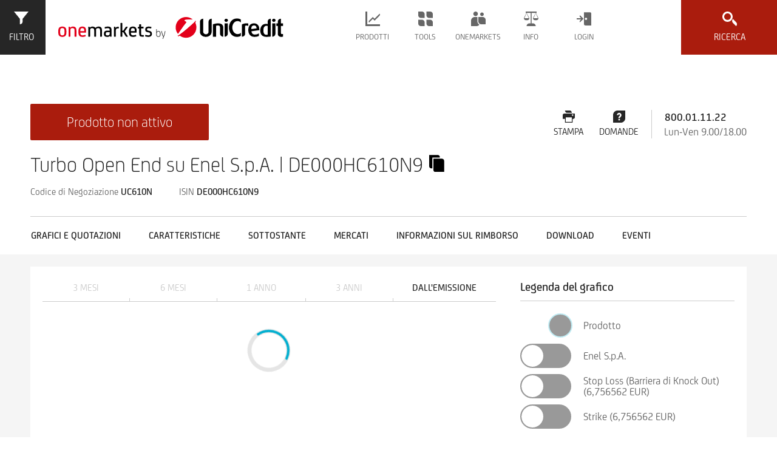

--- FILE ---
content_type: text/html;charset=utf-8
request_url: https://www.investimenti.unicredit.it/it/productpage.html/DE000HC610N9
body_size: 25599
content:
<!DOCTYPE html PUBLIC "-//W3C//DTD XHTML 1.0 Strict//EN" "http://www.w3.org/TR/xhtml1/DTD/xhtml1-strict.dtd">
<html class="onemarkets" lang="it_IT">
<head>
	<meta http-equiv="content-type" content="text/html; charset=UTF-8"/>
<meta http-equiv="keywords" content=""/>
<meta http-equiv="description" content="Tutte le informationi riguardanti DE000HC610N9 : prezzi in realtime, grafici, dati e indicatori avanzati "/>
<meta property="og:url" content="https://www.investimenti.unicredit.it/HC610N">
<meta property="og:type" content="product">
<meta property="og:title" content="DE000HC610N9 | Turbo Open End su Enel S.p.A.">
<meta property="og:locale" content="it_IT">
<meta property="fb:app_id" content="1099912670063884">

    <meta name="viewport" content="width=device-width, initial-scale=1, user-scalable=yes"/>
<link rel="stylesheet" type="text/css" href="/etc/designs/onemarkets-relaunch/css/onemarkets.css"/>

    

    

    
    
    <link rel="icon" type="image/vnd.microsoft.icon" href="/etc/designs/onemarkets-relaunch/favicon.ico"/>
    <link rel="shortcut icon" type="image/vnd.microsoft.icon" href="/etc/designs/onemarkets-relaunch/favicon.ico"/>
    
    
    


    <title>DE000HC610N9 | Turbo Open End su Enel S.p.A.</title>
    <div class="etracker">

<!-- Copyright (c) 2000-2020 etracker GmbH. All rights reserved. -->
<!-- This material may not be reproduced, displayed, modified or distributed -->
<!-- without the express prior written permission of the copyright holder. -->
<!-- etracker tracklet 5.0 -->
<script type="text/javascript">

var et_pagename = "CQ5:DE000HC610N9";


var et_areas = "IT/it";


var et_url = "/it/productpage.html";


var _btNoJquery = true;

</script>
<script id="_etLoader" type="text/javascript" charset="UTF-8" data-block-cookies="true" data-respect-dnt="true" data-secure-code="PEg0Kg" src="//static.etracker.com/code/e.js"></script>
<noscript><link rel="stylesheet" media="all" href="//www.etracker.de/cnt_css.php?et=PEg0Kg&amp;v=4.0&amp;java=n&amp;et_easy=0&amp;et_pagename=&amp;et_areas=&amp;et_ilevel=0&amp;et_target=,0,0,0&amp;et_lpage=0&amp;et_trig=0&amp;et_se=0&amp;et_cust=0&amp;et_basket=&amp;et_url=&amp;et_tag=&amp;et_sub=&amp;et_organisation=&amp;et_demographic="/></noscript>
<!-- etracker tracklet 5.0 end --></div>

</head>


<body class="oh-page oh-productpage">
	

<div class="oh-wrapper oh-grid">
    
    <noscript>
        <div class="noscript-warning">
            <p>Javascript is disabled in your browser. Please enable it for full functionality and experience.</p>
        </div>
    </noscript>
    <div class="cookieDisclaimer">

<div class="oh-cookie-disclaimer" data-enabled="true" data-cookie-key="cookie_disclaimer_it_IT" data-cookie-duration="1">
    <div class="oh-grid-col cookie-content">
        <p>Questo sito utilizza cookie di profilazione di terze parti. Se vuoi saperne di più o negare il consenso <b>a tutti o ad alcuni cookie</b> <a href="/it/header-footer/informativa-cookie.html">clicca qui</a>. Proseguendo la navigazione acconsenti all uso di tutti i cookie .</p>

    </div>
</div></div>

   	

<header class="oh-header">
    <div id="basepageHeaderContainer" class="oh-header-container oh-grid-col oh-grid-col-12" style="top: 0px; width: 100%; height: 88px; z-index: 100; position:fixed; border: 0px; max-width:1922px; margin-left:20px;">
        
        <a href="#" rel="nofollow" class="oh-product-finder-toggle" data-oh-toggle="oh-enhanced-search" onmousedown="_etracker.sendEvent(new et_ClickEvent('Button','search-filter-open'))" title="Enhanced Search">
            <svg class="icon state-default" focusable="false"><use xmlns:xlink="http://www.w3.org/1999/xlink" xlink:href="/etc/designs/onemarkets-relaunch/icons-svg/sprite/sprite.svg#icon-filters"></use></svg>
            <svg class="icon state-close" focusable="false"><use xmlns:xlink="http://www.w3.org/1999/xlink" xlink:href="/etc/designs/onemarkets-relaunch/icons-svg/sprite/sprite.svg#icon-close"></use></svg>
            <span>Filtro</span>
        </a>
        

        <div class="oh-branding">


    
    <a href="https://www.investimenti.unicredit.it" class="oh-logo-si" title="">
        <svg preserveAspectRatio="xMidYMid" class="logo-hvb" style="height:88px;">
            <use xmlns:xlink="http://www.w3.org/1999/xlink" xlink:href="/etc/designs/onemarkets-relaunch/img/logos.svg#logo-onemarkets-landscape"></use>
        </svg>
    </a>
    
		<!-- SI has empty second logo, only first logo and small logo -->
    <a href="https://www.investimenti.unicredit.it" class="oh-logo-si-small" title="">
        <svg preserveAspectRatio="xMidYMid" class="logo-si-small-svg">
            <use xmlns:xlink="http://www.w3.org/1999/xlink" xlink:href="/etc/designs/onemarkets-relaunch/img/logos.svg#logo-unicredit-vertical"></use>
        </svg>
    </a>
	
    
    

</div>


        <div class="navigation">

<nav role="navigation" class="oh-navbar">
    <div class="oh-lang-switch">








</div>

    <a href="#toggle-navigation" rel="nofollow" class="oh-navigation-toggle" data-oh-toggle="oh-navigation">
    <svg class="icon"><use class="state-close "xlink:href="/etc/designs/onemarkets-relaunch/icons-svg/sprite/sprite.svg#icon-close"></use><use class="state-default" xlink:href="/etc/designs/onemarkets-relaunch/icons-svg/sprite/sprite.svg#icon-hamburger"></use></svg>
	</a>
    <ul class="oh-navigation">
        
        <li class="flyout" data-dropdown="menu-items">
            <a href="#" rel="nofollow" class="nav-products" onmousedown="_etracker.sendEvent(new et_ClickEvent('Navigation','Prodotti'))">
                <svg class="icon"><use class="state-default" xlink:href="/etc/designs/onemarkets-relaunch/icons-svg/sprite/sprite.svg#icon-products"></use></svg>
                <span>Prodotti</span>
                <svg class="icon"><use class="state-default" xlink:href="/etc/designs/onemarkets-relaunch/icons-svg/sprite/sprite.svg#icon-arrow-down"></use></svg>
            </a>
            <ul class="menu-items">
                
                    <li>
                        
                            
                            
                                
                                    
                                    
                                        <a href="/it/prodotti/investment-stories.html" onmousedown="_etracker.sendEvent(new et_ClickEvent('Navigation','Nuove Soluzioni di Investimento'))">Nuove Soluzioni di Investimento</a>
                                    
                                
                            
                        
                    </li>
                
                    <li>
                        
                            
                            
                                
                                    
                                    
                                        <a href="/it/prodotti/certificati-di-investimento.html" onmousedown="_etracker.sendEvent(new et_ClickEvent('Navigation','Certificati di Investimento'))">Certificati di Investimento</a>
                                    
                                
                            
                        
                    </li>
                
                    <li>
                        
                            
                            
                                
                                    
                                    
                                        <a href="/it/prodotti/covered-warrant.html" onmousedown="_etracker.sendEvent(new et_ClickEvent('Navigation','Covered Warrant'))">Covered Warrant</a>
                                    
                                
                            
                        
                    </li>
                
                    <li>
                        
                            
                            
                                
                                    
                                    
                                        <a href="/it/prodotti/certificati-a-leva.html" onmousedown="_etracker.sendEvent(new et_ClickEvent('Navigation','Certificati a Leva'))">Certificati a Leva</a>
                                    
                                
                            
                        
                    </li>
                
                    <li>
                        
                            
                            
                                
                                    
                                    
                                        <a href="/it/prodotti/obbligazioni.html" onmousedown="_etracker.sendEvent(new et_ClickEvent('Navigation','Obbligazioni'))">Obbligazioni</a>
                                    
                                
                            
                        
                    </li>
                
                    <li>
                        
                            
                            
                                
                                    
                                    
                                        <a href="/it/prodotti/nuovequotazionienuovicollocamenti.html" onmousedown="_etracker.sendEvent(new et_ClickEvent('Navigation','Nuove Quotazioni e Nuovi Collocamenti'))">Nuove Quotazioni e Nuovi Collocamenti</a>
                                    
                                
                            
                        
                    </li>
                
                    <li>
                        
                            
                            
                                
                                    
                                    
                                        <a href="/it/prodotti/customized-investment-products.html" onmousedown="_etracker.sendEvent(new et_ClickEvent('Navigation','Customized Investment Products'))">Customized Investment Products</a>
                                    
                                
                            
                        
                    </li>
                
                    <li>
                        
                            
                            
                                
                                    
                                    
                                        <a href="/it/prodotti/fondi.html" onmousedown="_etracker.sendEvent(new et_ClickEvent('Navigation','onemarkets Fund'))">onemarkets Fund</a>
                                    
                                
                            
                        
                    </li>
                
                    <li>
                        
                            
                            
                                
                                    
                                    
                                        <a href="/it/prodotti/sub-funds.html" onmousedown="_etracker.sendEvent(new et_ClickEvent('Navigation','I fondi onemarkets in dettaglio'))">I fondi onemarkets in dettaglio</a>
                                    
                                
                            
                        
                    </li>
                
            </ul>
        </li>
        
        <li class="flyout" data-dropdown="menu-items">
            <a href="#" rel="nofollow" class="nav-tools" onmousedown="_etracker.sendEvent(new et_ClickEvent('Navigation','Tools'))">
                <svg class="icon"><use class="state-default" xlink:href="/etc/designs/onemarkets-relaunch/icons-svg/sprite/sprite.svg#icon-tools"></use></svg>
                <span>Tools</span>
                <svg class="icon"><use class="state-default" xlink:href="/etc/designs/onemarkets-relaunch/icons-svg/sprite/sprite.svg#icon-arrow-down"></use></svg>
            </a>
            <ul class="menu-items">
                
                    <li>
                        
                            
                            
                                
                                    
                                    
                                        <a href="/it/tools/calcolatore-covered-warrant.html" onmousedown="_etracker.sendEvent(new et_ClickEvent('Navigation','Calcolatore Covered Warrant'))">Calcolatore Covered Warrant</a>
                                    
                                
                            
                        
                    </li>
                
            </ul>
        </li>
        
        <li class="flyout" data-dropdown="menu-items">
            <a href="#" rel="nofollow" class="nav-service" onmousedown="_etracker.sendEvent(new et_ClickEvent('Navigation','Onemarkets'))">
                <svg class="icon"><use class="state-default" xlink:href="/etc/designs/onemarkets-relaunch/icons-svg/sprite/sprite.svg#icon-service"></use></svg>
                <span>Onemarkets</span>
                <svg class="icon"><use class="state-default" xlink:href="/etc/designs/onemarkets-relaunch/icons-svg/sprite/sprite.svg#icon-arrow-down"></use></svg>
            </a>
            <ul class="menu-items">
                
                    <li>
                        
                            
                            
                                
                                    
                                    
                                        <a href="/it/onemarkets/newsletter.html" onmousedown="_etracker.sendEvent(new et_ClickEvent('Navigation','Ricevi le newsletter'))">Ricevi le newsletter</a>
                                    
                                
                            
                        
                    </li>
                
                    <li>
                        
                            
                            
                                
                                    
                                    
                                        <a href="/it/onemarkets/eventi.html" onmousedown="_etracker.sendEvent(new et_ClickEvent('Navigation','Eventi: dettagli ed iscrizioni'))">Eventi: dettagli ed iscrizioni</a>
                                    
                                
                            
                        
                    </li>
                
                    <li>
                        
                            
                            
                                
                                    
                                    
                                        <a href="/it/onemarkets/onemarkets-tv.html" onmousedown="_etracker.sendEvent(new et_ClickEvent('Navigation','onemarkets-TV guarda i video'))">onemarkets-TV guarda i video</a>
                                    
                                
                            
                        
                    </li>
                
                    <li>
                        
                            
                            
                                
                                    
                                    
                                        <a href="/it/onemarkets/onemarkets-video-formativi.html" onmousedown="_etracker.sendEvent(new et_ClickEvent('Navigation','onemarkets-Video Formativi'))">onemarkets-Video Formativi</a>
                                    
                                
                            
                        
                    </li>
                
                    <li>
                        
                            
                            
                                
                                    
                                    
                                        <a href="/it/onemarkets/formazione-trading.html" onmousedown="_etracker.sendEvent(new et_ClickEvent('Navigation','Formazione Trading Investimenti'))">Formazione Trading Investimenti</a>
                                    
                                
                            
                        
                    </li>
                
                    <li>
                        
                            
                            
                                
                                    
                                    
                                        <a href="/it/onemarkets/formazione-investimenti.html" onmousedown="_etracker.sendEvent(new et_ClickEvent('Navigation','Formazione Investimenti'))">Formazione Investimenti</a>
                                    
                                
                            
                        
                    </li>
                
                    <li>
                        
                            
                            
                                
                                    
                                    
                                        <a href="/it/onemarkets/webinar-categorie.html" onmousedown="_etracker.sendEvent(new et_ClickEvent('Navigation','Scopri Webinar Formativi e novità'))">Scopri Webinar Formativi e novità</a>
                                    
                                
                            
                        
                    </li>
                
            </ul>
        </li>
        
        <li class="flyout" data-dropdown="menu-items">
            <a href="#" rel="nofollow" class="nav-legal" onmousedown="_etracker.sendEvent(new et_ClickEvent('Navigation','Info'))">
                <svg class="icon"><use class="state-default" xlink:href="/etc/designs/onemarkets-relaunch/icons-svg/sprite/sprite.svg#icon-legal"></use></svg>
                <span>Info</span>
                <svg class="icon"><use class="state-default" xlink:href="/etc/designs/onemarkets-relaunch/icons-svg/sprite/sprite.svg#icon-arrow-down"></use></svg>
            </a>
            <ul class="menu-items">
                
                    <li>
                        
                            
                            
                                
                                    
                                    
                                        <a href="/it/info/documentazione.html" onmousedown="_etracker.sendEvent(new et_ClickEvent('Navigation','Documentazione Legale Emissioni'))">Documentazione Legale Emissioni</a>
                                    
                                
                            
                        
                    </li>
                
                    <li>
                        
                            
                            
                                
                                    
                                    
                                        <a href="/it/info/announcements-and-notices.html" onmousedown="_etracker.sendEvent(new et_ClickEvent('Navigation','Avvisi agli investitori'))">Avvisi agli investitori</a>
                                    
                                
                            
                        
                    </li>
                
                    <li>
                        
                            
                            
                                
                                    
                                    
                                        <a href="/it/info/commissioni-agevolate.html" onmousedown="_etracker.sendEvent(new et_ClickEvent('Navigation','Commissioni agevolate'))">Commissioni agevolate</a>
                                    
                                
                            
                        
                    </li>
                
            </ul>
        </li>
        
        

<li class="flyout login" data-dropdown="login-item">
    <a href="#" rel="nofollow" class="nav-login">
        <svg class="icon"><use class="state-default" xlink:href="/etc/designs/onemarkets-relaunch/icons-svg/sprite/sprite.svg#icon-login"></use></svg>
        <span>Login</span>
        <svg class="icon"><use class="state-default" xlink:href="/etc/designs/onemarkets-relaunch/icons-svg/sprite/sprite.svg#icon-arrow-down"></use></svg>
    </a>
    <div class="login-item">
        <div class="login-form-wrapper">
            <form id="login-form-menu" class="form oh-form" action="/content/onemarkets-relaunch-it/it/j_sling_security_check_onemarkets_italy" method="post" enctype="multipart/form-data">
                
                
                <input type="hidden" name="login_page_url" value="https://www.investimenti.unicredit.it/it/onemarkets/login.html">
                
                <input type="hidden" name="resource" value="/it.html">
                <input type="hidden" name="_charset_" value="UTF-8">
                <input type="hidden" name="j_country" value="IT">
                <div class="oh-input oh-grid-col oh-grid-col-4">
                    <label for="username">Username</label>
                    <input name="j_username" type="text" id="username" form="login-form-menu" placeholder="">
                </div>
                <div class="oh-input oh-grid-col oh-grid-col-4">
                    <label for="password">Password</label>
                    <input name="j_password" type="password" id="password" form="login-form-menu" placeholder="">
                </div>
                <div class="oh-input oh-grid-col btn-wrapper">
                    <label for="loginformmenusubmit">&nbsp;</label>
                    <input id="loginformmenusubmit" class="btn btn-submit" type="submit" form="login-form-menu" value="Login">
                </div>
                <div class="oh-input oh-grid-col oh-grid-col-12">
                    
                        
                        
                    
                </div>
                <div class="oh-input oh-grid-col oh-grid-col-12">
                    
                        
                            <a href="/it/onemarkets/registrazione.html" class="cta-link">
                                    Registrati
                                <svg class="cta-icon"><use class="state-default" xlink:href="/etc/designs/onemarkets-relaunch/icons-svg/sprite/sprite.svg#icon-arrow-right-small"></use></svg>
                            </a>
                        
                        
                    
                </div>
                
            </form>
            
        </div>
    </div>
</li>
        
        <li class="flyout oh-lang-switch-mobile">


</li>

    </ul>
</nav></div>


        <a href="#toggle-search" rel="nofollow" class="oh-search-toggle" data-oh-toggle="oh-quicksearch" onmousedown="_etracker.sendEvent(new et_ClickEvent('Button','quick-search-open'))">
            <svg class="icon state-default" focusable="false"><use xmlns:xlink="http://www.w3.org/1999/xlink" xlink:href="/etc/designs/onemarkets-relaunch/icons-svg/sprite/sprite.svg#icon-search"></use></svg>
            <svg class="icon state-close" focusable="false"><use xmlns:xlink="http://www.w3.org/1999/xlink" xlink:href="/etc/designs/onemarkets-relaunch/icons-svg/sprite/sprite.svg#icon-close"></use></svg>
            <span>Ricerca</span>
        </a>
    </div>

    <div class="quick-search quickSearch">

<div class="oh-quicksearch-wrapper">
    <div class="oh-container oh-quicksearch" data-layer="1">
        <div class="h2 headline oh-grid-col oh-grid-col-12">Ricerca prodotti</div>
        <form action="/it.omr-quick-search.html" class="oh-quicksearch-form oh-form" data-suggest-url="/it.omr-suggestions.json">
            <div class="oh-grid-col oh-grid-col-12 input-group">
                <div class="oh-input">
                	
	                	
	                	
	                    	<input type="text" name="query" placeholder="ISIN / Nome / Codice di Negoziazione" class="oh-validate validate-group required" tabindex="0" autocomplete="off">
	                    
                    
                </div>
                <div class="oh-input" style="display:none">
                    <input type="text" name="groupId" tabindex="-1">
                </div>
                <button type="submit" tabindex="0">Ricerca<svg class="icon"><use class="state-default" xlink:href="/etc/designs/onemarkets-relaunch/icons-svg/sprite/sprite.svg#icon-search"></use></svg></button>
                <p class="error-text">Inserire il codice ISIN o il nome del prodotto</p>
            </div>
        </form>
        <div class="oh-quicksearch-results"></div>
    </div>
</div></div>


    
    


<div id="broker-choice" class="popover lightbox broker-choice" data-alert="Attenzione: stai per abbandonare il sito www.investimenti.unicredit.it per accedere ad un sito esterno.">
    <div class="popover-title">Principali broker</div>
    <div class="popover-content">
        <div class="logo-grid">

            
            <div class="logo-box">
                <a href="https://online-retail.unicredit.it/login.htm" onmousedown="_etracker.sendEvent(new et_ClickEvent('brokerchoice-unicredit','#ISIN#-#WKN#'))" data-broker="unicredit">
                    <span>
<img src="/content/dam/onemarkets-relaunch/onemarkets-relaunch-it/onemarkets/IT/Onemarkets/Commissioni_agevolate/old/unicredit-banca.jpg"/></span>
                    <div class="logo-name">UniCredit</div>
                </a>
            </div>
            
            <div class="logo-box">
                <a href="https://www.fineco.it/it/public" onmousedown="_etracker.sendEvent(new et_ClickEvent('brokerchoice-fineco','#ISIN#-#WKN#'))" data-broker="fineco">
                    <span>
<img src="/content/dam/onemarkets-relaunch/onemarkets-relaunch-it/onemarkets/IT/Onemarkets/Commissioni_agevolate/fineco-bank.png"/></span>
                    <div class="logo-name">Fineco</div>
                </a>
            </div>
            
            <div class="logo-box">
                <a href="http://www.directa.it/index.php?l=it&c=home" onmousedown="_etracker.sendEvent(new et_ClickEvent('brokerchoice-directa','#ISIN#-#WKN#'))" data-broker="directa">
                    <span>
<img src="/content/dam/onemarkets-relaunch/onemarkets-relaunch-it/onemarkets/IT/Onemarkets/Commissioni_agevolate/directa-trading.png"/></span>
                    <div class="logo-name">Directa</div>
                </a>
            </div>
            
            <div class="logo-box">
                <a href="https://www.webank.it/webankpub/wbresp/home.do" onmousedown="_etracker.sendEvent(new et_ClickEvent('brokerchoice-webank','#ISIN#-#WKN#'))" data-broker="webank">
                    <span>
<img src="/content/dam/onemarkets-relaunch/onemarkets-relaunch-it/onemarkets/IT/Onemarkets/Commissioni_agevolate/old/webank.jpg"/></span>
                    <div class="logo-name">Webank</div>
                </a>
            </div>
            
            <div class="logo-box">
                <a href="https://www.sella.it/banca-online/privati/index.jsp" onmousedown="_etracker.sendEvent(new et_ClickEvent('brokerchoice-sella','#ISIN#-#WKN#'))" data-broker="sella">
                    <span>
<img src="/content/dam/onemarkets-relaunch/onemarkets-relaunch-it/onemarkets/IT/Onemarkets/Commissioni_agevolate/old/sella.jpg"/></span>
                    <div class="logo-name">Sella          </div>
                </a>
            </div>
            

        </div>
    </div>
</div>

    <div class="search enhancedSearch">

<div class="oh-enhanced-search" data-request-url="/it.omr-search.html" data-filter-url="/it.omr-filter.json" data-product-finder="default" data-immediate-search="false" data-layer="1">
    
<div class="oh-grid-col oh-grid-col-5-3 oh-product-finder">
    
<form id="product-filters" class="oh-product-filters open">
    <div class="scroll-wrapper">
        <div class="navigation-wrapper">
            <button class="toggle-product-finder" type="button" data-id="oh-product-navigation" onmousedown="_etracker.sendEvent(new et_ClickEvent('Filter','Produkte-Tab'))">Prodotti</button>
            <button class="toggle-product-finder active" type="button" onmousedown="_etracker.sendEvent(new et_ClickEvent('Filter','Filter-Tab'))">Filtri</button>
        </div>

        
<a rel="nofollow" class="search-category-trigger open" data-oh-toggle="filters-primary" onmousedown="_etracker.sendEvent(new et_ClickEvent('Filter-Filter','Hauptfilter'))">
    Filtri primari<svg class="icon"><use class="state-default" xlink:href="/etc/designs/onemarkets-relaunch/icons-svg/sprite/sprite.svg#icon-arrow-down"></use></svg>
</a>

<fieldset class="search-category filters-primary open" data-immediate-submit="1">

    <!-- productgroup / Produkttyp -->
    <div class="filter select-filter">
        <label for="productgroup">Tipo di prodotto</label>
        <input type="text" class="dropdown-focushelper" aria-hidden="true" />
        <div class="dropdown as-select searchable" data-dropdown="dropdown-menu">
            <a href="#" rel="nofollow" class="dropdown-toggle" onmousedown="_etracker.sendEvent(new et_ClickEvent('Filter-Filter-Hauptfilter','Produkttyp'))">
                <svg class="icon"><use class="state-default" xlink:href="/etc/designs/onemarkets-relaunch/icons-svg/sprite/sprite.svg#icon-search"></use></svg>
                <span class="dropdown-title">(Tutti)</span>
                <div class="dropdown-search"><input /></div>
            </a>
            <ul id="productgroup-dropdown" class="dropdown-menu" tabindex="-1">
                <li class="option" data-value="all">(Tutti)</li>
            </ul>
            <select id="productgroup" name="productgroup" form="product-filters"><option></option></select>
        </div>
    </div>

    <!-- underlyingType / Basiswerttyp -->
    <div class="filter select-filter">
        <label for="underlyingType">Tipo di sottostante</label>
        <input type="text" class="dropdown-focushelper" aria-hidden="true" />
        <div class="dropdown as-select searchable" data-dropdown="dropdown-menu">
            <a href="#" rel="nofollow" class="dropdown-toggle" onmousedown="_etracker.sendEvent(new et_ClickEvent('Filter-Filter-Hauptfilter','Basiswerttyp'))">
                <svg class="icon"><use class="state-default" xlink:href="/etc/designs/onemarkets-relaunch/icons-svg/sprite/sprite.svg#icon-search"></use></svg>
                <span class="dropdown-title">(Tutti)</span>
                <div class="dropdown-search"><input /></div>
            </a>
            <ul id="underlyingType-dropdown" class="dropdown-menu" tabindex="-1">
                <li class="option" data-value="all">(Tutti)</li>
            </ul>
            <select id="underlyingType" name="underlyingType" form="product-filters"><option></option></select>
        </div>
    </div>

    <!-- underlying / Basiswert -->
    <div class="filter select-filter">
        <label for="underlying">Sottostante</label>
        <input type="text" class="dropdown-focushelper" aria-hidden="true" />
        <div class="dropdown as-select searchable" data-dropdown="dropdown-menu">
            <a href="#" rel="nofollow" class="dropdown-toggle" onmousedown="_etracker.sendEvent(new et_ClickEvent('Filter-Filter-Hauptfilter','Basiswert'))">
                <svg class="icon"><use class="state-default" xlink:href="/etc/designs/onemarkets-relaunch/icons-svg/sprite/sprite.svg#icon-search"></use></svg>
                <span class="dropdown-title">(Tutti)</span>
                <div class="dropdown-search"><input /></div>
            </a>
            <ul id="underlying-dropdown" class="dropdown-menu" tabindex="-1">
                <li class="option" data-value="all">(Tutti)</li>
            </ul>
            <select id="underlying" name="underlying" form="product-filters"><option></option></select>
        </div>
    </div>

    <!-- region / Region -->
    <div class="filter select-filter">
        <label for="region">Regione</label>
        <input type="text" class="dropdown-focushelper" aria-hidden="true" />
        <div class="dropdown as-select searchable" data-dropdown="dropdown-menu">
            <a href="#" rel="nofollow" class="dropdown-toggle" onmousedown="_etracker.sendEvent(new et_ClickEvent('Filter-Filter-Hauptfilter','Region'))">
                <svg class="icon"><use class="state-default" xlink:href="/etc/designs/onemarkets-relaunch/icons-svg/sprite/sprite.svg#icon-search"></use></svg>
                <span class="dropdown-title">(Tutti)</span>
                <div class="dropdown-search"><input /></div>
            </a>
            <ul id="region-dropdown" class="dropdown-menu" tabindex="-1">
                <li class="option" data-value="all">(Tutti)</li>
            </ul>
            <select id="region" name="region" form="product-filters"><option></option></select>
        </div>
    </div>

    <!-- topic / Thema -->
    <div class="filter select-filter">
        <label for="topic">Argomento</label>
        <input type="text" class="dropdown-focushelper" aria-hidden="true" />
        <div class="dropdown as-select searchable" data-dropdown="dropdown-menu">
            <a href="#" rel="nofollow" class="dropdown-toggle" onmousedown="_etracker.sendEvent(new et_ClickEvent('Filter-Filter-Hauptfilter','Thema'))">
                <svg class="icon"><use class="state-default" xlink:href="/etc/designs/onemarkets-relaunch/icons-svg/sprite/sprite.svg#icon-search"></use></svg>
                <span class="dropdown-title">(Tutti)</span>
                <div class="dropdown-search"><input /></div>
            </a>
            <ul id="topic-dropdown" class="dropdown-menu" tabindex="-1">
                <li class="option" data-value="all">(Tutti)</li>
            </ul>
            <select id="topic" name="topic" form="product-filters"><option></option></select>
        </div>
    </div>

    <!-- industry / Branche -->
    <div class="filter select-filter">
        <label for="industry">Settore</label>
        <input type="text" class="dropdown-focushelper" aria-hidden="true" />
        <div class="dropdown as-select searchable" data-dropdown="dropdown-menu">
            <a href="#" rel="nofollow" class="dropdown-toggle" onmousedown="_etracker.sendEvent(new et_ClickEvent('Filter-Filter-Hauptfilter','Branche'))">
                <svg class="icon"><use class="state-default" xlink:href="/etc/designs/onemarkets-relaunch/icons-svg/sprite/sprite.svg#icon-search"></use></svg>
                <span class="dropdown-title">(Tutti)</span>
                <div class="dropdown-search"><input /></div>
            </a>
            <ul id="industry-dropdown" class="dropdown-menu" tabindex="-1">
                <li class="option" data-value="all">(Tutti)</li>
            </ul>
            <select id="industry" name="industry" form="product-filters"><option></option></select>
        </div>
    </div>
</fieldset>


        


<a rel="nofollow" class="search-category-trigger" data-oh-toggle="filters-esg" tabindex="0" onmousedown="_etracker.sendEvent(new et_ClickEvent('Filter-Filter','Esgfilter'))">
    FILTRI RILEVANTI PER SOSTENIBLITÀ<svg class="icon"><use class="state-default" xlink:href="/etc/designs/onemarkets-relaunch/icons-svg/sprite/sprite.svg#icon-arrow-down"></use></svg>
</a>

<fieldset class="search-category filters-esg">
    
        <label class="choice-input filter boolean-filter" for="esgProducts">
            <input type="checkbox" id="esgProducts" name="esgProducts" form="product-filters" tabindex="0" data-initial="false"
                onmousedown="_etracker.sendEvent(new et_ClickEvent('Filter-Filter-Esgfilter','esgProducts'))" onchange="esgProductsToggle()">
            <svg class="icon"><use class="checkmark" xlink:href="/etc/designs/onemarkets-relaunch/icons-svg/sprite/sprite.svg#icon-checkmark"></use></svg>
            <span>Prodotti rilevanti per sostenibilità</span>
        </label>

        <div class="esg-additional-filters">
            <label class="choice-input filter boolean-filter" for="classAProducts">
                <input type="checkbox" id="classAProducts" name="classAProducts" form="product-filters" tabindex="0" data-initial="false"
                onmousedown="_etracker.sendEvent(new et_ClickEvent('Filter-Filter-Esgfilter','classAProducts'))" onchange="classProductsToggle()">
                <svg class="icon"><use class="checkmark" xlink:href="/etc/designs/onemarkets-relaunch/icons-svg/sprite/sprite.svg#icon-checkmark"></use></svg>
                <span>A: con investimenti eco-sostenibili (Tassonomia)</span>
            </label>

            <label class="choice-input filter boolean-filter" for="classBProducts">
                <input type="checkbox" id="classBProducts" name="classBProducts" form="product-filters" tabindex="0" data-initial="false"
                onmousedown="_etracker.sendEvent(new et_ClickEvent('Filter-Filter-Esgfilter','classBProducts'))" onchange="classProductsToggle()">
                <svg class="icon"><use class="checkmark" xlink:href="/etc/designs/onemarkets-relaunch/icons-svg/sprite/sprite.svg#icon-checkmark"></use></svg>
                <span>B: con investimenti sostenibili (secondo SFDR)</span>
            </label>

            <label class="choice-input filter boolean-filter" for="classCProducts">
                <input type="checkbox" id="classCProducts" name="classCProducts" form="product-filters" tabindex="0" data-initial="false"
                onmousedown="_etracker.sendEvent(new et_ClickEvent('Filter-Filter-Esgfilter','classCProducts'))" onchange="classProductsToggle()">
                <svg class="icon"><use class="checkmark" xlink:href="/etc/designs/onemarkets-relaunch/icons-svg/sprite/sprite.svg#icon-checkmark"></use></svg>
                <span>C: con investimenti che considerano “Principali Impatti Negativi” sui fattori di sostenibilità (PAIs)</span>
            </label>
        </div>
    

    <label class="choice-input filter boolean-filter" for="sfdrProducts">
        <input type="checkbox" id="sfdrProducts" name="sfdrProducts" form="product-filters" tabindex="0" data-initial="false"
            onmousedown="_etracker.sendEvent(new et_ClickEvent('Filter-Filter-Esgfilter','sfdrProducts'))" onchange="sfdrProductsToggle()">
        <svg class="icon"><use class="checkmark" xlink:href="/etc/designs/onemarkets-relaunch/icons-svg/sprite/sprite.svg#icon-checkmark"></use></svg>
        <span>Classificazione SFDR</span>
    </label>

    <div class="esg-additional-filters">
        <label class="choice-input filter boolean-filter" for="sfdrClassAProducts">
            <input type="checkbox" id="sfdrClassAProducts" name="sfdrClassAProducts" form="product-filters" tabindex="0" data-initial="false"
            onmousedown="_etracker.sendEvent(new et_ClickEvent('Filter-Filter-Esgfilter','sfdrClassAProducts'))" onchange="sfdrClassProductsToggle()">
            <svg class="icon"><use class="checkmark" xlink:href="/etc/designs/onemarkets-relaunch/icons-svg/sprite/sprite.svg#icon-checkmark"></use></svg>
            <span>Art. 6 fonds</span>
        </label>

        <label class="choice-input filter boolean-filter" for="sfdrClassBProducts">
            <input type="checkbox" id="sfdrClassBProducts" name="sfdrClassBProducts" form="product-filters" tabindex="0" data-initial="false"
            onmousedown="_etracker.sendEvent(new et_ClickEvent('Filter-Filter-Esgfilter','sfdrClassBProducts'))" onchange="sfdrClassProductsToggle()">
            <svg class="icon"><use class="checkmark" xlink:href="/etc/designs/onemarkets-relaunch/icons-svg/sprite/sprite.svg#icon-checkmark"></use></svg>
            <span>Art. 8 fonds</span>
        </label>

        <label class="choice-input filter boolean-filter" for="sfdrClassCProducts">
            <input type="checkbox" id="sfdrClassCProducts" name="sfdrClassCProducts" form="product-filters" tabindex="0" data-initial="false"
            onmousedown="_etracker.sendEvent(new et_ClickEvent('Filter-Filter-Esgfilter','sfdrClassCProducts'))" onchange="sfdrClassProductsToggle()">
            <svg class="icon"><use class="checkmark" xlink:href="/etc/designs/onemarkets-relaunch/icons-svg/sprite/sprite.svg#icon-checkmark"></use></svg>
            <span>Art. 9 fonds</span>
        </label>
    </div>
    <script src="/etc/designs/onemarkets-relaunch/js/esg/esg.js"></script>
</fieldset>


        


<a rel="nofollow" class="search-category-trigger" data-oh-toggle="filters-secondary" tabindex="0" onmousedown="_etracker.sendEvent(new et_ClickEvent('Filter-Filter','Weiterfilter'))">
    Filtri aggiuntivi<svg class="icon"><use class="state-default" xlink:href="/etc/designs/onemarkets-relaunch/icons-svg/sprite/sprite.svg#icon-arrow-down"></use></svg>
</a>

<fieldset class="search-category filters-secondary">
    <label class="choice-input filter boolean-filter" for="zeichnungsProducts">
        <input type="checkbox" id="zeichnungsProducts" name="zeichnungsProducts" form="product-filters" tabindex="0" data-initial="false" onmousedown="_etracker.sendEvent(new et_ClickEvent('Filter-Filter-Weiterfilter','zeichnungsProducts'))">
        <svg class="icon"><use class="checkmark" xlink:href="/etc/designs/onemarkets-relaunch/icons-svg/sprite/sprite.svg#icon-checkmark"></use></svg>
        <span>Solo prodotti in sottoscrizione</span>
    </label>

    <label class="choice-input filter boolean-filter" for="intradayIssued">
        <input type="checkbox" id="intradayIssued" name="intradayIssued" form="product-filters" tabindex="0" data-initial="false" onmousedown="_etracker.sendEvent(new et_ClickEvent('Filter-Filter-Weiterfilter','intradayIssued'))">
        <svg class="icon"><use class="checkmark" xlink:href="/etc/designs/onemarkets-relaunch/icons-svg/sprite/sprite.svg#icon-checkmark"></use></svg>
        <span>Solo prodotti emessi oggi</span>
    </label>

    <div class="filter date-filter">
        <label>Data di Pagamento Finale</label>
        <div class="oh-input">
            <input name="maturityMin" type="text" id="maturityMin" data-max="maturityMax" form="product-filters" placeholder="GG.MM.AAAA" tabindex="0" data-initial="" data-i18n-labels="{&quot;previousMonth&quot;:&quot;Mese precedente&quot;,&quot;nextMonth&quot;:&quot;Mese successivo&quot;,&quot;months&quot;:[&quot;Gennaio&quot;,&quot;Febbraio&quot;,&quot;Marzo&quot;,&quot;Aprile&quot;,&quot;Maggio&quot;,&quot;Giugno&quot;,&quot;Luglio&quot;,&quot;Agosto&quot;,&quot;Settembre&quot;,&quot;Ottobre&quot;,&quot;Novembre&quot;,&quot;Dicembre&quot;],&quot;weekdays&quot;:[&quot;Domenica&quot;,&quot;Luned&igrave;&quot;,&quot;Marted&igrave;&quot;,&quot;Mercoled&igrave;&quot;,&quot;Gioved&igrave;&quot;,&quot;Venerd&igrave;&quot;,&quot;Sabato&quot;],&quot;weekdaysShort&quot;:[&quot;Dom&quot;,&quot;Lun&quot;,&quot;Mar&quot;,&quot;Mer&quot;,&quot;Gio&quot;,&quot;Ven&quot;,&quot;Sab&quot;]}"  onmousedown="_etracker.sendEvent(new et_ClickEvent('Filter-Filter-Weiterfilter','MaturityMin'))">
            <svg class="icon"><use class="state-default" xlink:href="/etc/designs/onemarkets-relaunch/icons-svg/sprite/sprite.svg#icon-calendar"></use></svg>
        </div>
        <div class="oh-input">
            <input name="maturityMax" type="text" id="maturityMax" data-min="maturityMin" form="product-filters" placeholder="GG.MM.AAAA" tabindex="0" data-initial="" data-i18n-labels="{&quot;previousMonth&quot;:&quot;Mese precedente&quot;,&quot;nextMonth&quot;:&quot;Mese successivo&quot;,&quot;months&quot;:[&quot;Gennaio&quot;,&quot;Febbraio&quot;,&quot;Marzo&quot;,&quot;Aprile&quot;,&quot;Maggio&quot;,&quot;Giugno&quot;,&quot;Luglio&quot;,&quot;Agosto&quot;,&quot;Settembre&quot;,&quot;Ottobre&quot;,&quot;Novembre&quot;,&quot;Dicembre&quot;],&quot;weekdays&quot;:[&quot;Domenica&quot;,&quot;Luned&igrave;&quot;,&quot;Marted&igrave;&quot;,&quot;Mercoled&igrave;&quot;,&quot;Gioved&igrave;&quot;,&quot;Venerd&igrave;&quot;,&quot;Sabato&quot;],&quot;weekdaysShort&quot;:[&quot;Dom&quot;,&quot;Lun&quot;,&quot;Mar&quot;,&quot;Mer&quot;,&quot;Gio&quot;,&quot;Ven&quot;,&quot;Sab&quot;]}"  onmousedown="_etracker.sendEvent(new et_ClickEvent('Filter-Filter-Weiterfilter','MaturityMax'))">
            <svg class="icon"><use class="state-default" xlink:href="/etc/designs/onemarkets-relaunch/icons-svg/sprite/sprite.svg#icon-calendar"></use></svg>
        </div>
    </div>

    <label class="choice-input filter boolean-filter" for="maturityOpenEnd">
        <input type="checkbox" id="maturityOpenEnd" name="maturityOpenEnd" form="product-filters" tabindex="0" data-initial="false"  onmousedown="_etracker.sendEvent(new et_ClickEvent('Filter-Filter-Weiterfilter','MaturityOpenEnd'))">
        <svg class="icon"><use class="checkmark" xlink:href="/etc/designs/onemarkets-relaunch/icons-svg/sprite/sprite.svg#icon-checkmark"></use></svg>
        <span>Open End</span>
    </label>

    <div class="filter date-filter">
        <label>Data di Osservazione Finale</label>
        <div class="oh-input">
            <input name="bewertungsTagMin" type="text" id="bewertungsTagMin" data-max="bewertungsTagMax" form="product-filters" placeholder="GG.MM.AAAA" tabindex="0" data-initial="" data-i18n-labels="{&quot;previousMonth&quot;:&quot;Mese precedente&quot;,&quot;nextMonth&quot;:&quot;Mese successivo&quot;,&quot;months&quot;:[&quot;Gennaio&quot;,&quot;Febbraio&quot;,&quot;Marzo&quot;,&quot;Aprile&quot;,&quot;Maggio&quot;,&quot;Giugno&quot;,&quot;Luglio&quot;,&quot;Agosto&quot;,&quot;Settembre&quot;,&quot;Ottobre&quot;,&quot;Novembre&quot;,&quot;Dicembre&quot;],&quot;weekdays&quot;:[&quot;Domenica&quot;,&quot;Luned&igrave;&quot;,&quot;Marted&igrave;&quot;,&quot;Mercoled&igrave;&quot;,&quot;Gioved&igrave;&quot;,&quot;Venerd&igrave;&quot;,&quot;Sabato&quot;],&quot;weekdaysShort&quot;:[&quot;Dom&quot;,&quot;Lun&quot;,&quot;Mar&quot;,&quot;Mer&quot;,&quot;Gio&quot;,&quot;Ven&quot;,&quot;Sab&quot;]}"  onmousedown="_etracker.sendEvent(new et_ClickEvent('Filter-Filter-Weiterfilter','bewertungsTagMax'))">
            <svg class="icon"><use class="state-default" xlink:href="/etc/designs/onemarkets-relaunch/icons-svg/sprite/sprite.svg#icon-calendar"></use></svg>
        </div>
        <div class="oh-input">
            <input name="bewertungsTagMax" type="text" id="bewertungsTagMax" data-min="bewertungsTagMin" form="product-filters" placeholder="GG.MM.AAAA" tabindex="0" data-initial="" data-i18n-labels="{&quot;previousMonth&quot;:&quot;Mese precedente&quot;,&quot;nextMonth&quot;:&quot;Mese successivo&quot;,&quot;months&quot;:[&quot;Gennaio&quot;,&quot;Febbraio&quot;,&quot;Marzo&quot;,&quot;Aprile&quot;,&quot;Maggio&quot;,&quot;Giugno&quot;,&quot;Luglio&quot;,&quot;Agosto&quot;,&quot;Settembre&quot;,&quot;Ottobre&quot;,&quot;Novembre&quot;,&quot;Dicembre&quot;],&quot;weekdays&quot;:[&quot;Domenica&quot;,&quot;Luned&igrave;&quot;,&quot;Marted&igrave;&quot;,&quot;Mercoled&igrave;&quot;,&quot;Gioved&igrave;&quot;,&quot;Venerd&igrave;&quot;,&quot;Sabato&quot;],&quot;weekdaysShort&quot;:[&quot;Dom&quot;,&quot;Lun&quot;,&quot;Mar&quot;,&quot;Mer&quot;,&quot;Gio&quot;,&quot;Ven&quot;,&quot;Sab&quot;]}" onmousedown="_etracker.sendEvent(new et_ClickEvent('Filter-Filter-Weiterfilter','bewertungsTagMin'))">
            <svg class="icon"><use class="state-default" xlink:href="/etc/designs/onemarkets-relaunch/icons-svg/sprite/sprite.svg#icon-calendar"></use></svg>
        </div>
    </div>

    <label class="choice-input filter boolean-filter" for="bewertungsTagOpenEnd">
        <input type="checkbox" id="bewertungsTagOpenEnd" name="bewertungsTagOpenEnd" form="product-filters" tabindex="0" data-initial="false" onmousedown="_etracker.sendEvent(new et_ClickEvent('Filter-Filter-Weiterfilter','bewertungsTagOpenEnd'))">
        <svg class="icon"><use class="checkmark" xlink:href="/etc/designs/onemarkets-relaunch/icons-svg/sprite/sprite.svg#icon-checkmark"></use></svg>
        <span>Open End</span>
    </label>

    <div class="filter select-filter">
        <label for="paymentCurrency">Valuta del prodotto</label>
        <input type="text" class="dropdown-focushelper" aria-hidden="true" tabindex="0">
        <div class="dropdown as-select searchable" data-dropdown="dropdown-menu" data-dropdown-id="dropdown-7" data-initial="all">
            <a href="#" rel="nofollow" class="dropdown-toggle" tabindex="0" onmousedown="_etracker.sendEvent(new et_ClickEvent('Filter-Filter-Weiterfilter','paymentCurrency'))">
                <svg class="icon"><use class="state-default" xlink:href="/etc/designs/onemarkets-relaunch/icons-svg/sprite/sprite.svg#icon-search"></use></svg>
                <span class="dropdown-title">(Tutti)</span>
                <div class="dropdown-search"><input tabindex="0" type="button" value=""></div>
            </a>
            <ul id="paymentCurrency-dropdown" class="dropdown-menu" tabindex="-1">
                <li class="option selected" data-value="all">(Tutti)</li>
            </ul>
            <select id="paymentCurrency" name="paymentCurrency" form="product-filters" tabindex="0"><option value="all"></option></select>
        </div>
    </div>

    <label class="choice-input filter boolean-filter" for="capitalProtected">
        <input type="checkbox" id="capitalProtected" name="capitalProtected" form="product-filters" tabindex="0" data-initial="false" onmousedown="_etracker.sendEvent(new et_ClickEvent('Filter-Filter-Weiterfilter','capitalProtected'))">
        <svg class="icon"><use class="checkmark" xlink:href="/etc/designs/onemarkets-relaunch/icons-svg/sprite/sprite.svg#icon-checkmark"></use></svg>
        <span>Solo prodotti a capitale protetto</span>
    </label>

    <label class="choice-input filter boolean-filter" for="secondaryMarket">
        <input type="checkbox" id="secondaryMarket" name="secondaryMarket" form="product-filters" tabindex="0" data-initial="false" onmousedown="_etracker.sendEvent(new et_ClickEvent('Filter-Filter-Weiterfilter','secondaryMarket'))">
        <svg class="icon"><use class="checkmark" xlink:href="/etc/designs/onemarkets-relaunch/icons-svg/sprite/sprite.svg#icon-checkmark"></use></svg>
        <span>Solo prodotti del mercato primario</span>
    </label>
    <label class="choice-input filter boolean-filter" for="newIssuance">
        <input type="checkbox" id="newIssuance" name="newIssuance" form="product-filters" tabindex="0" data-initial="false" onmousedown="_etracker.sendEvent(new et_ClickEvent('Filter-Filter-Weiterfilter','newIssuance'))">
        <svg class="icon"><use class="checkmark" xlink:href="/etc/designs/onemarkets-relaunch/icons-svg/sprite/sprite.svg#icon-checkmark"></use></svg>
        <span>Solo nuove emissioni</span>
    </label>

    <label class="choice-input filter boolean-filter" for="knockedOutProducts">
        <input type="checkbox" id="knockedOutProducts" name="knockedOutProducts" form="product-filters" tabindex="0" data-initial="false" onmousedown="_etracker.sendEvent(new et_ClickEvent('Filter-Filter-Weiterfilter','knockedOutProducts'))">
        <svg class="icon"><use class="checkmark" xlink:href="/etc/designs/onemarkets-relaunch/icons-svg/sprite/sprite.svg#icon-checkmark"></use></svg>
        <span>Solo prodotti con evento di Knock Out</span>
    </label>

    <div class="filter date-filter">
        <label>Data di Knock Out</label>
        <div class="oh-input">
            <input name="knockoutDateMin" type="text" id="knockoutDateMin" data-max="knockoutDateMax" form="product-filters" placeholder="GG.MM.AAAA" tabindex="0" data-initial="" data-i18n-labels="{&quot;previousMonth&quot;:&quot;Mese precedente&quot;,&quot;nextMonth&quot;:&quot;Mese successivo&quot;,&quot;months&quot;:[&quot;Gennaio&quot;,&quot;Febbraio&quot;,&quot;Marzo&quot;,&quot;Aprile&quot;,&quot;Maggio&quot;,&quot;Giugno&quot;,&quot;Luglio&quot;,&quot;Agosto&quot;,&quot;Settembre&quot;,&quot;Ottobre&quot;,&quot;Novembre&quot;,&quot;Dicembre&quot;],&quot;weekdays&quot;:[&quot;Domenica&quot;,&quot;Luned&igrave;&quot;,&quot;Marted&igrave;&quot;,&quot;Mercoled&igrave;&quot;,&quot;Gioved&igrave;&quot;,&quot;Venerd&igrave;&quot;,&quot;Sabato&quot;],&quot;weekdaysShort&quot;:[&quot;Dom&quot;,&quot;Lun&quot;,&quot;Mar&quot;,&quot;Mer&quot;,&quot;Gio&quot;,&quot;Ven&quot;,&quot;Sab&quot;]}" onmousedown="_etracker.sendEvent(new et_ClickEvent('Filter-Filter-Weiterfilter','knockOutDateMin'))">
            <svg class="icon"><use class="state-default" xlink:href="/etc/designs/onemarkets-relaunch/icons-svg/sprite/sprite.svg#icon-calendar"></use></svg>
        </div>
        <div class="oh-input">
            <input name="knockoutDateMax" type="text" id="knockoutDateMax" data-min="knockoutDateMin" form="product-filters" placeholder="GG.MM.AAAA" tabindex="0" data-initial="" data-i18n-labels="{&quot;previousMonth&quot;:&quot;Mese precedente&quot;,&quot;nextMonth&quot;:&quot;Mese successivo&quot;,&quot;months&quot;:[&quot;Gennaio&quot;,&quot;Febbraio&quot;,&quot;Marzo&quot;,&quot;Aprile&quot;,&quot;Maggio&quot;,&quot;Giugno&quot;,&quot;Luglio&quot;,&quot;Agosto&quot;,&quot;Settembre&quot;,&quot;Ottobre&quot;,&quot;Novembre&quot;,&quot;Dicembre&quot;],&quot;weekdays&quot;:[&quot;Domenica&quot;,&quot;Luned&igrave;&quot;,&quot;Marted&igrave;&quot;,&quot;Mercoled&igrave;&quot;,&quot;Gioved&igrave;&quot;,&quot;Venerd&igrave;&quot;,&quot;Sabato&quot;],&quot;weekdaysShort&quot;:[&quot;Dom&quot;,&quot;Lun&quot;,&quot;Mar&quot;,&quot;Mer&quot;,&quot;Gio&quot;,&quot;Ven&quot;,&quot;Sab&quot;]}" onmousedown="_etracker.sendEvent(new et_ClickEvent('Filter-Filter-Weiterfilter','knockOutDateMax'))">
            <svg class="icon"><use class="state-default" xlink:href="/etc/designs/onemarkets-relaunch/icons-svg/sprite/sprite.svg#icon-calendar"></use></svg>
        </div>
    </div>

    <!-- query / Textsuche -->
    <div class="filter text-filter">
        <div class="oh-input">
            <label for="lname">Ricerca testo</label>
            <input id="lname" name="lname" form="product-filters" type="text" onmousedown="_etracker.sendEvent(new et_ClickEvent('Filter-Filter-Weiterfilter','TextSuche'))">
        </div>
    </div>
</fieldset>

        


<a href="#" rel="nofollow" class="search-category-trigger" data-oh-toggle="filters-misc" tabindex="0">
    Indicatori chiave<svg class="icon"><use class="state-default" xlink:href="/etc/designs/onemarkets-relaunch/icons-svg/sprite/sprite.svg#icon-arrow-down"></use></svg>
</a>
<fieldset class="search-category filters-misc">
    
        <fieldset class="filter range-filter" name="bonusRendite">
            <label>Guadagno Bonus in % p.a.</label>
            <div class="input-group input-pair">
                <div class="oh-input">
                    <input name="bonusRenditeMin" class="oh-validate validate-german-float validate-group" type="text" id="bonusRenditeMin" data-type="min" data-min="-10000" data-max="10000" form="product-filters" tabindex="0" onmousedown="_etracker.sendEvent(new et_ClickEvent('Filter-Filter-Weiterfilter','Guadagno Bonus in % p.a.-Min'))">
                </div>
                <div class="oh-input">
                    <input name="bonusRenditeMax" class="oh-validate validate-german-float validate-group" type="text" id="bonusRenditeMax" data-type="max" data-min="-10000" data-max="10000" form="product-filters" tabindex="0" onmousedown="_etracker.sendEvent(new et_ClickEvent('Filter-Filter-Weiterfilter','Guadagno Bonus in % p.a.-Max'))">
                </div>
            </div>
        </fieldset>
    
        <fieldset class="filter range-filter" name="spuffer">
            <label>Distanza dalla Barriera in %</label>
            <div class="input-group input-pair">
                <div class="oh-input">
                    <input name="spufferMin" class="oh-validate validate-german-float validate-group" type="text" id="spufferMin" data-type="min" data-min="-10000" data-max="10000" form="product-filters" tabindex="0" onmousedown="_etracker.sendEvent(new et_ClickEvent('Filter-Filter-Weiterfilter','Distanza dalla Barriera in %-Min'))">
                </div>
                <div class="oh-input">
                    <input name="spufferMax" class="oh-validate validate-german-float validate-group" type="text" id="spufferMax" data-type="max" data-min="-10000" data-max="10000" form="product-filters" tabindex="0" onmousedown="_etracker.sendEvent(new et_ClickEvent('Filter-Filter-Weiterfilter','Distanza dalla Barriera in %-Max'))">
                </div>
            </div>
        </fieldset>
    
        <fieldset class="filter range-filter" name="abstCap">
            <label>Disatanza dal Cap in %</label>
            <div class="input-group input-pair">
                <div class="oh-input">
                    <input name="abstCapMin" class="oh-validate validate-german-float validate-group" type="text" id="abstCapMin" data-type="min" data-min="-10000" data-max="10000" form="product-filters" tabindex="0" onmousedown="_etracker.sendEvent(new et_ClickEvent('Filter-Filter-Weiterfilter','Disatanza dal Cap in %-Min'))">
                </div>
                <div class="oh-input">
                    <input name="abstCapMax" class="oh-validate validate-german-float validate-group" type="text" id="abstCapMax" data-type="max" data-min="-10000" data-max="10000" form="product-filters" tabindex="0" onmousedown="_etracker.sendEvent(new et_ClickEvent('Filter-Filter-Weiterfilter','Disatanza dal Cap in %-Max'))">
                </div>
            </div>
        </fieldset>
    
        <fieldset class="filter range-filter" name="abstBonusLvlPer">
            <label>Distanza dal Bonus in %</label>
            <div class="input-group input-pair">
                <div class="oh-input">
                    <input name="abstBonusLvlPerMin" class="oh-validate validate-german-float validate-group" type="text" id="abstBonusLvlPerMin" data-type="min" data-min="-10000" data-max="10000" form="product-filters" tabindex="0" onmousedown="_etracker.sendEvent(new et_ClickEvent('Filter-Filter-Weiterfilter','Distanza dal Bonus in %-Min'))">
                </div>
                <div class="oh-input">
                    <input name="abstBonusLvlPerMax" class="oh-validate validate-german-float validate-group" type="text" id="abstBonusLvlPerMax" data-type="max" data-min="-10000" data-max="10000" form="product-filters" tabindex="0" onmousedown="_etracker.sendEvent(new et_ClickEvent('Filter-Filter-Weiterfilter','Distanza dal Bonus in %-Max'))">
                </div>
            </div>
        </fieldset>
    
        <fieldset class="filter range-filter" name="seitwRendite">
            <label>Oscillazioni nel rendimento in % p.a.</label>
            <div class="input-group input-pair">
                <div class="oh-input">
                    <input name="seitwRenditeMin" class="oh-validate validate-german-float validate-group" type="text" id="seitwRenditeMin" data-type="min" data-min="-10000" data-max="10000" form="product-filters" tabindex="0" onmousedown="_etracker.sendEvent(new et_ClickEvent('Filter-Filter-Weiterfilter','Oscillazioni nel rendimento in % p.a.-Min'))">
                </div>
                <div class="oh-input">
                    <input name="seitwRenditeMax" class="oh-validate validate-german-float validate-group" type="text" id="seitwRenditeMax" data-type="max" data-min="-10000" data-max="10000" form="product-filters" tabindex="0" onmousedown="_etracker.sendEvent(new et_ClickEvent('Filter-Filter-Weiterfilter','Oscillazioni nel rendimento in % p.a.-Max'))">
                </div>
            </div>
        </fieldset>
    
        <fieldset class="filter range-filter" name="discountPer">
            <label>Sconto in %</label>
            <div class="input-group input-pair">
                <div class="oh-input">
                    <input name="discountPerMin" class="oh-validate validate-german-float validate-group" type="text" id="discountPerMin" data-type="min" data-min="-10000" data-max="10000" form="product-filters" tabindex="0" onmousedown="_etracker.sendEvent(new et_ClickEvent('Filter-Filter-Weiterfilter','Sconto in %-Min'))">
                </div>
                <div class="oh-input">
                    <input name="discountPerMax" class="oh-validate validate-german-float validate-group" type="text" id="discountPerMax" data-type="max" data-min="-10000" data-max="10000" form="product-filters" tabindex="0" onmousedown="_etracker.sendEvent(new et_ClickEvent('Filter-Filter-Weiterfilter','Sconto in %-Max'))">
                </div>
            </div>
        </fieldset>
    
        <fieldset class="filter range-filter" name="hebel">
            <label>Leva</label>
            <div class="input-group input-pair">
                <div class="oh-input">
                    <input name="hebelMin" class="oh-validate validate-german-float validate-group" type="text" id="hebelMin" data-type="min" data-min="-10000" data-max="10000" form="product-filters" tabindex="0" onmousedown="_etracker.sendEvent(new et_ClickEvent('Filter-Filter-Weiterfilter','Leva-Min'))">
                </div>
                <div class="oh-input">
                    <input name="hebelMax" class="oh-validate validate-german-float validate-group" type="text" id="hebelMax" data-type="max" data-min="-10000" data-max="10000" form="product-filters" tabindex="0" onmousedown="_etracker.sendEvent(new et_ClickEvent('Filter-Filter-Weiterfilter','Leva-Max'))">
                </div>
            </div>
        </fieldset>
    
        <fieldset class="filter range-filter" name="stopLoss">
            <label>enhanced_search_filters_stopLoss</label>
            <div class="input-group input-pair">
                <div class="oh-input">
                    <input name="stopLossMin" class="oh-validate validate-german-float validate-group" type="text" id="stopLossMin" data-type="min" data-min="-10000" data-max="10000" form="product-filters" tabindex="0" onmousedown="_etracker.sendEvent(new et_ClickEvent('Filter-Filter-Weiterfilter','enhanced_search_filters_stopLoss-Min'))">
                </div>
                <div class="oh-input">
                    <input name="stopLossMax" class="oh-validate validate-german-float validate-group" type="text" id="stopLossMax" data-type="max" data-min="-10000" data-max="10000" form="product-filters" tabindex="0" onmousedown="_etracker.sendEvent(new et_ClickEvent('Filter-Filter-Weiterfilter','enhanced_search_filters_stopLoss-Max'))">
                </div>
            </div>
        </fieldset>
    
        <fieldset class="filter range-filter" name="maxRendite">
            <label>Rendimento massimo in % p.a.</label>
            <div class="input-group input-pair">
                <div class="oh-input">
                    <input name="maxRenditeMin" class="oh-validate validate-german-float validate-group" type="text" id="maxRenditeMin" data-type="min" data-min="-10000" data-max="10000" form="product-filters" tabindex="0" onmousedown="_etracker.sendEvent(new et_ClickEvent('Filter-Filter-Weiterfilter','Rendimento massimo in % p.a.-Min'))">
                </div>
                <div class="oh-input">
                    <input name="maxRenditeMax" class="oh-validate validate-german-float validate-group" type="text" id="maxRenditeMax" data-type="max" data-min="-10000" data-max="10000" form="product-filters" tabindex="0" onmousedown="_etracker.sendEvent(new et_ClickEvent('Filter-Filter-Weiterfilter','Rendimento massimo in % p.a.-Max'))">
                </div>
            </div>
        </fieldset>
    
        <fieldset class="filter range-filter" name="abstStrike">
            <label>Distanza dallo Strike in %</label>
            <div class="input-group input-pair">
                <div class="oh-input">
                    <input name="abstStrikeMin" class="oh-validate validate-german-float validate-group" type="text" id="abstStrikeMin" data-type="min" data-min="-10000" data-max="10000" form="product-filters" tabindex="0" onmousedown="_etracker.sendEvent(new et_ClickEvent('Filter-Filter-Weiterfilter','Distanza dallo Strike in %-Min'))">
                </div>
                <div class="oh-input">
                    <input name="abstStrikeMax" class="oh-validate validate-german-float validate-group" type="text" id="abstStrikeMax" data-type="max" data-min="-10000" data-max="10000" form="product-filters" tabindex="0" onmousedown="_etracker.sendEvent(new et_ClickEvent('Filter-Filter-Weiterfilter','Distanza dallo Strike in %-Max'))">
                </div>
            </div>
        </fieldset>
    
        <fieldset class="filter range-filter" name="kupon">
            <label>Coupon in % p.a.</label>
            <div class="input-group input-pair">
                <div class="oh-input">
                    <input name="kuponMin" class="oh-validate validate-german-float validate-group" type="text" id="kuponMin" data-type="min" data-min="-10000" data-max="10000" form="product-filters" tabindex="0" onmousedown="_etracker.sendEvent(new et_ClickEvent('Filter-Filter-Weiterfilter','Coupon in % p.a.-Min'))">
                </div>
                <div class="oh-input">
                    <input name="kuponMax" class="oh-validate validate-german-float validate-group" type="text" id="kuponMax" data-type="max" data-min="-10000" data-max="10000" form="product-filters" tabindex="0" onmousedown="_etracker.sendEvent(new et_ClickEvent('Filter-Filter-Weiterfilter','Coupon in % p.a.-Max'))">
                </div>
            </div>
        </fieldset>
    
        <fieldset class="filter range-filter" name="abstBarrierLevel">
            <label>Distanza dalla Barriera Knock Out in %</label>
            <div class="input-group input-pair">
                <div class="oh-input">
                    <input name="abstBarrierLevelMin" class="oh-validate validate-german-float validate-group" type="text" id="abstBarrierLevelMin" data-type="min" data-min="-10000" data-max="10000" form="product-filters" tabindex="0" onmousedown="_etracker.sendEvent(new et_ClickEvent('Filter-Filter-Weiterfilter','Distanza dalla Barriera Knock Out in %-Min'))">
                </div>
                <div class="oh-input">
                    <input name="abstBarrierLevelMax" class="oh-validate validate-german-float validate-group" type="text" id="abstBarrierLevelMax" data-type="max" data-min="-10000" data-max="10000" form="product-filters" tabindex="0" onmousedown="_etracker.sendEvent(new et_ClickEvent('Filter-Filter-Weiterfilter','Distanza dalla Barriera Knock Out in %-Max'))">
                </div>
            </div>
        </fieldset>
    
        <fieldset class="filter range-filter" name="varRisiko">
            <label>Classificazione del rischio (VaR)</label>
            <div class="input-group input-pair">
                <div class="oh-input">
                    <input name="varRisikoMin" class="oh-validate validate-german-float validate-group" type="text" id="varRisikoMin" data-type="min" data-min="1" data-max="5" form="product-filters" tabindex="0" onmousedown="_etracker.sendEvent(new et_ClickEvent('Filter-Filter-Weiterfilter','Classificazione del rischio (VaR)-Min'))">
                </div>
                <div class="oh-input">
                    <input name="varRisikoMax" class="oh-validate validate-german-float validate-group" type="text" id="varRisikoMax" data-type="max" data-min="1" data-max="5" form="product-filters" tabindex="0" onmousedown="_etracker.sendEvent(new et_ClickEvent('Filter-Filter-Weiterfilter','Classificazione del rischio (VaR)-Max'))">
                </div>
            </div>
        </fieldset>
    
        <fieldset class="filter range-filter" name="riskIndicator">
            <label>Indicatore di Rischio</label>
            <div class="input-group input-pair">
                <div class="oh-input">
                    <input name="riskIndicatorMin" class="oh-validate validate-german-float validate-group" type="text" id="riskIndicatorMin" data-type="min" data-min="1" data-max="7" form="product-filters" tabindex="0" onmousedown="_etracker.sendEvent(new et_ClickEvent('Filter-Filter-Weiterfilter','Indicatore di Rischio-Min'))">
                </div>
                <div class="oh-input">
                    <input name="riskIndicatorMax" class="oh-validate validate-german-float validate-group" type="text" id="riskIndicatorMax" data-type="max" data-min="1" data-max="7" form="product-filters" tabindex="0" onmousedown="_etracker.sendEvent(new et_ClickEvent('Filter-Filter-Weiterfilter','Indicatore di Rischio-Max'))">
                </div>
            </div>
        </fieldset>
    
        <fieldset class="filter range-filter" name="distToStrikePrc">
            <label>Distanza dallo Strike %</label>
            <div class="input-group input-pair">
                <div class="oh-input">
                    <input name="distToStrikePrcMin" class="oh-validate validate-german-float validate-group" type="text" id="distToStrikePrcMin" data-type="min" data-min="-10000" data-max="10000" form="product-filters" tabindex="0" onmousedown="_etracker.sendEvent(new et_ClickEvent('Filter-Filter-Weiterfilter','Distanza dallo Strike %-Min'))">
                </div>
                <div class="oh-input">
                    <input name="distToStrikePrcMax" class="oh-validate validate-german-float validate-group" type="text" id="distToStrikePrcMax" data-type="max" data-min="-10000" data-max="10000" form="product-filters" tabindex="0" onmousedown="_etracker.sendEvent(new et_ClickEvent('Filter-Filter-Weiterfilter','Distanza dallo Strike %-Max'))">
                </div>
            </div>
        </fieldset>
    
        <fieldset class="filter range-filter" name="distToBarrierPrc">
            <label>Distanza dalla Barriera (%)</label>
            <div class="input-group input-pair">
                <div class="oh-input">
                    <input name="distToBarrierPrcMin" class="oh-validate validate-german-float validate-group" type="text" id="distToBarrierPrcMin" data-type="min" data-min="-10000" data-max="10000" form="product-filters" tabindex="0" onmousedown="_etracker.sendEvent(new et_ClickEvent('Filter-Filter-Weiterfilter','Distanza dalla Barriera (%)-Min'))">
                </div>
                <div class="oh-input">
                    <input name="distToBarrierPrcMax" class="oh-validate validate-german-float validate-group" type="text" id="distToBarrierPrcMax" data-type="max" data-min="-10000" data-max="10000" form="product-filters" tabindex="0" onmousedown="_etracker.sendEvent(new et_ClickEvent('Filter-Filter-Weiterfilter','Distanza dalla Barriera (%)-Max'))">
                </div>
            </div>
        </fieldset>
    
        <fieldset class="filter range-filter" name="bonusYield">
            <label>Rendimento Potenziale Bonus %</label>
            <div class="input-group input-pair">
                <div class="oh-input">
                    <input name="bonusYieldMin" class="oh-validate validate-german-float validate-group" type="text" id="bonusYieldMin" data-type="min" data-min="-10000" data-max="10000" form="product-filters" tabindex="0" onmousedown="_etracker.sendEvent(new et_ClickEvent('Filter-Filter-Weiterfilter','Rendimento Potenziale Bonus %-Min'))">
                </div>
                <div class="oh-input">
                    <input name="bonusYieldMax" class="oh-validate validate-german-float validate-group" type="text" id="bonusYieldMax" data-type="max" data-min="-10000" data-max="10000" form="product-filters" tabindex="0" onmousedown="_etracker.sendEvent(new et_ClickEvent('Filter-Filter-Weiterfilter','Rendimento Potenziale Bonus %-Max'))">
                </div>
            </div>
        </fieldset>
    
        <fieldset class="filter range-filter" name="reverseBonusYieldAnnualized">
            <label>Rendimento Potenziale Annuo %</label>
            <div class="input-group input-pair">
                <div class="oh-input">
                    <input name="reverseBonusYieldAnnualizedMin" class="oh-validate validate-german-float validate-group" type="text" id="reverseBonusYieldAnnualizedMin" data-type="min" data-min="-10000" data-max="10000" form="product-filters" tabindex="0" onmousedown="_etracker.sendEvent(new et_ClickEvent('Filter-Filter-Weiterfilter','Rendimento Potenziale Annuo %-Min'))">
                </div>
                <div class="oh-input">
                    <input name="reverseBonusYieldAnnualizedMax" class="oh-validate validate-german-float validate-group" type="text" id="reverseBonusYieldAnnualizedMax" data-type="max" data-min="-10000" data-max="10000" form="product-filters" tabindex="0" onmousedown="_etracker.sendEvent(new et_ClickEvent('Filter-Filter-Weiterfilter','Rendimento Potenziale Annuo %-Max'))">
                </div>
            </div>
        </fieldset>
    
        <fieldset class="filter range-filter" name="delta">
            <label>Delta</label>
            <div class="input-group input-pair">
                <div class="oh-input">
                    <input name="deltaMin" class="oh-validate validate-german-float validate-group" type="text" id="deltaMin" data-type="min" data-min="-10000" data-max="10000" form="product-filters" tabindex="0" onmousedown="_etracker.sendEvent(new et_ClickEvent('Filter-Filter-Weiterfilter','Delta-Min'))">
                </div>
                <div class="oh-input">
                    <input name="deltaMax" class="oh-validate validate-german-float validate-group" type="text" id="deltaMax" data-type="max" data-min="-10000" data-max="10000" form="product-filters" tabindex="0" onmousedown="_etracker.sendEvent(new et_ClickEvent('Filter-Filter-Weiterfilter','Delta-Max'))">
                </div>
            </div>
        </fieldset>
    
        <fieldset class="filter range-filter" name="leverage">
            <label>Leva</label>
            <div class="input-group input-pair">
                <div class="oh-input">
                    <input name="leverageMin" class="oh-validate validate-german-float validate-group" type="text" id="leverageMin" data-type="min" data-min="-10000" data-max="10000" form="product-filters" tabindex="0" onmousedown="_etracker.sendEvent(new et_ClickEvent('Filter-Filter-Weiterfilter','Leva-Min'))">
                </div>
                <div class="oh-input">
                    <input name="leverageMax" class="oh-validate validate-german-float validate-group" type="text" id="leverageMax" data-type="max" data-min="-10000" data-max="10000" form="product-filters" tabindex="0" onmousedown="_etracker.sendEvent(new et_ClickEvent('Filter-Filter-Weiterfilter','Leva-Max'))">
                </div>
            </div>
        </fieldset>
    
        <fieldset class="filter range-filter" name="distToStrikeAbs">
            <label>Distanza dallo Strike</label>
            <div class="input-group input-pair">
                <div class="oh-input">
                    <input name="distToStrikeAbsMin" class="oh-validate validate-german-float validate-group" type="text" id="distToStrikeAbsMin" data-type="min" data-min="-10000" data-max="10000" form="product-filters" tabindex="0" onmousedown="_etracker.sendEvent(new et_ClickEvent('Filter-Filter-Weiterfilter','Distanza dallo Strike-Min'))">
                </div>
                <div class="oh-input">
                    <input name="distToStrikeAbsMax" class="oh-validate validate-german-float validate-group" type="text" id="distToStrikeAbsMax" data-type="max" data-min="-10000" data-max="10000" form="product-filters" tabindex="0" onmousedown="_etracker.sendEvent(new et_ClickEvent('Filter-Filter-Weiterfilter','Distanza dallo Strike-Max'))">
                </div>
            </div>
        </fieldset>
    
        <fieldset class="filter range-filter" name="breakevenPoint">
            <label>Punto di pareggio</label>
            <div class="input-group input-pair">
                <div class="oh-input">
                    <input name="breakevenPointMin" class="oh-validate validate-german-float validate-group" type="text" id="breakevenPointMin" data-type="min" data-min="-10000" data-max="10000" form="product-filters" tabindex="0" onmousedown="_etracker.sendEvent(new et_ClickEvent('Filter-Filter-Weiterfilter','Punto di pareggio-Min'))">
                </div>
                <div class="oh-input">
                    <input name="breakevenPointMax" class="oh-validate validate-german-float validate-group" type="text" id="breakevenPointMax" data-type="max" data-min="-10000" data-max="10000" form="product-filters" tabindex="0" onmousedown="_etracker.sendEvent(new et_ClickEvent('Filter-Filter-Weiterfilter','Punto di pareggio-Max'))">
                </div>
            </div>
        </fieldset>
    
        <fieldset class="filter range-filter" name="intrValue">
            <label>Valore intrinseco</label>
            <div class="input-group input-pair">
                <div class="oh-input">
                    <input name="intrValueMin" class="oh-validate validate-german-float validate-group" type="text" id="intrValueMin" data-type="min" data-min="-10000" data-max="10000" form="product-filters" tabindex="0" onmousedown="_etracker.sendEvent(new et_ClickEvent('Filter-Filter-Weiterfilter','Valore intrinseco-Min'))">
                </div>
                <div class="oh-input">
                    <input name="intrValueMax" class="oh-validate validate-german-float validate-group" type="text" id="intrValueMax" data-type="max" data-min="-10000" data-max="10000" form="product-filters" tabindex="0" onmousedown="_etracker.sendEvent(new et_ClickEvent('Filter-Filter-Weiterfilter','Valore intrinseco-Max'))">
                </div>
            </div>
        </fieldset>
    
        <fieldset class="filter range-filter" name="timeValue">
            <label>Valore temporale</label>
            <div class="input-group input-pair">
                <div class="oh-input">
                    <input name="timeValueMin" class="oh-validate validate-german-float validate-group" type="text" id="timeValueMin" data-type="min" data-min="-10000" data-max="10000" form="product-filters" tabindex="0" onmousedown="_etracker.sendEvent(new et_ClickEvent('Filter-Filter-Weiterfilter','Valore temporale-Min'))">
                </div>
                <div class="oh-input">
                    <input name="timeValueMax" class="oh-validate validate-german-float validate-group" type="text" id="timeValueMax" data-type="max" data-min="-10000" data-max="10000" form="product-filters" tabindex="0" onmousedown="_etracker.sendEvent(new et_ClickEvent('Filter-Filter-Weiterfilter','Valore temporale-Max'))">
                </div>
            </div>
        </fieldset>
    
        <fieldset class="filter range-filter" name="distToCapPrc">
            <label>Distanza dal Cap %</label>
            <div class="input-group input-pair">
                <div class="oh-input">
                    <input name="distToCapPrcMin" class="oh-validate validate-german-float validate-group" type="text" id="distToCapPrcMin" data-type="min" data-min="-10000" data-max="10000" form="product-filters" tabindex="0" onmousedown="_etracker.sendEvent(new et_ClickEvent('Filter-Filter-Weiterfilter','Distanza dal Cap %-Min'))">
                </div>
                <div class="oh-input">
                    <input name="distToCapPrcMax" class="oh-validate validate-german-float validate-group" type="text" id="distToCapPrcMax" data-type="max" data-min="-10000" data-max="10000" form="product-filters" tabindex="0" onmousedown="_etracker.sendEvent(new et_ClickEvent('Filter-Filter-Weiterfilter','Distanza dal Cap %-Max'))">
                </div>
            </div>
        </fieldset>
    
        <fieldset class="filter range-filter" name="distToTriggerPrc">
            <label>Distanza dal Trigger %</label>
            <div class="input-group input-pair">
                <div class="oh-input">
                    <input name="distToTriggerPrcMin" class="oh-validate validate-german-float validate-group" type="text" id="distToTriggerPrcMin" data-type="min" data-min="-10000" data-max="10000" form="product-filters" tabindex="0" onmousedown="_etracker.sendEvent(new et_ClickEvent('Filter-Filter-Weiterfilter','Distanza dal Trigger %-Min'))">
                </div>
                <div class="oh-input">
                    <input name="distToTriggerPrcMax" class="oh-validate validate-german-float validate-group" type="text" id="distToTriggerPrcMax" data-type="max" data-min="-10000" data-max="10000" form="product-filters" tabindex="0" onmousedown="_etracker.sendEvent(new et_ClickEvent('Filter-Filter-Weiterfilter','Distanza dal Trigger %-Max'))">
                </div>
            </div>
        </fieldset>
    
        <fieldset class="filter range-filter" name="elasticity">
            <label>Elasticità</label>
            <div class="input-group input-pair">
                <div class="oh-input">
                    <input name="elasticityMin" class="oh-validate validate-german-float validate-group" type="text" id="elasticityMin" data-type="min" data-min="-10000" data-max="10000" form="product-filters" tabindex="0" onmousedown="_etracker.sendEvent(new et_ClickEvent('Filter-Filter-Weiterfilter','Elasticità-Min'))">
                </div>
                <div class="oh-input">
                    <input name="elasticityMax" class="oh-validate validate-german-float validate-group" type="text" id="elasticityMax" data-type="max" data-min="-10000" data-max="10000" form="product-filters" tabindex="0" onmousedown="_etracker.sendEvent(new et_ClickEvent('Filter-Filter-Weiterfilter','Elasticità-Max'))">
                </div>
            </div>
        </fieldset>
    
        <fieldset class="filter range-filter" name="guaranteedCapitalPrc">
            <label>% Cap. Protetto</label>
            <div class="input-group input-pair">
                <div class="oh-input">
                    <input name="guaranteedCapitalPrcMin" class="oh-validate validate-german-float validate-group" type="text" id="guaranteedCapitalPrcMin" data-type="min" data-min="-10000" data-max="10000" form="product-filters" tabindex="0" onmousedown="_etracker.sendEvent(new et_ClickEvent('Filter-Filter-Weiterfilter','% Cap. Protetto-Min'))">
                </div>
                <div class="oh-input">
                    <input name="guaranteedCapitalPrcMax" class="oh-validate validate-german-float validate-group" type="text" id="guaranteedCapitalPrcMax" data-type="max" data-min="-10000" data-max="10000" form="product-filters" tabindex="0" onmousedown="_etracker.sendEvent(new et_ClickEvent('Filter-Filter-Weiterfilter','% Cap. Protetto-Max'))">
                </div>
            </div>
        </fieldset>
    
        <fieldset class="filter range-filter" name="bonusYieldAnnualized">
            <label>Rendimento Potenziale Annuo %</label>
            <div class="input-group input-pair">
                <div class="oh-input">
                    <input name="bonusYieldAnnualizedMin" class="oh-validate validate-german-float validate-group" type="text" id="bonusYieldAnnualizedMin" data-type="min" data-min="-10000" data-max="10000" form="product-filters" tabindex="0" onmousedown="_etracker.sendEvent(new et_ClickEvent('Filter-Filter-Weiterfilter','Rendimento Potenziale Annuo %-Min'))">
                </div>
                <div class="oh-input">
                    <input name="bonusYieldAnnualizedMax" class="oh-validate validate-german-float validate-group" type="text" id="bonusYieldAnnualizedMax" data-type="max" data-min="-10000" data-max="10000" form="product-filters" tabindex="0" onmousedown="_etracker.sendEvent(new et_ClickEvent('Filter-Filter-Weiterfilter','Rendimento Potenziale Annuo %-Max'))">
                </div>
            </div>
        </fieldset>
    
        <fieldset class="filter range-filter" name="reverseBonusYield">
            <label>Rendimento Potenziale Bonus %</label>
            <div class="input-group input-pair">
                <div class="oh-input">
                    <input name="reverseBonusYieldMin" class="oh-validate validate-german-float validate-group" type="text" id="reverseBonusYieldMin" data-type="min" data-min="-10000" data-max="10000" form="product-filters" tabindex="0" onmousedown="_etracker.sendEvent(new et_ClickEvent('Filter-Filter-Weiterfilter','Rendimento Potenziale Bonus %-Min'))">
                </div>
                <div class="oh-input">
                    <input name="reverseBonusYieldMax" class="oh-validate validate-german-float validate-group" type="text" id="reverseBonusYieldMax" data-type="max" data-min="-10000" data-max="10000" form="product-filters" tabindex="0" onmousedown="_etracker.sendEvent(new et_ClickEvent('Filter-Filter-Weiterfilter','Rendimento Potenziale Bonus %-Max'))">
                </div>
            </div>
        </fieldset>
    
        <fieldset class="filter range-filter" name="var1w">
            <label>Var % 1 sett.</label>
            <div class="input-group input-pair">
                <div class="oh-input">
                    <input name="var1wMin" class="oh-validate validate-german-float validate-group" type="text" id="var1wMin" data-type="min" data-min="-10000" data-max="10000" form="product-filters" tabindex="0" onmousedown="_etracker.sendEvent(new et_ClickEvent('Filter-Filter-Weiterfilter','Var % 1 sett.-Min'))">
                </div>
                <div class="oh-input">
                    <input name="var1wMax" class="oh-validate validate-german-float validate-group" type="text" id="var1wMax" data-type="max" data-min="-10000" data-max="10000" form="product-filters" tabindex="0" onmousedown="_etracker.sendEvent(new et_ClickEvent('Filter-Filter-Weiterfilter','Var % 1 sett.-Max'))">
                </div>
            </div>
        </fieldset>
    
        <fieldset class="filter range-filter" name="var1m">
            <label>Var % 1 mese</label>
            <div class="input-group input-pair">
                <div class="oh-input">
                    <input name="var1mMin" class="oh-validate validate-german-float validate-group" type="text" id="var1mMin" data-type="min" data-min="-10000" data-max="10000" form="product-filters" tabindex="0" onmousedown="_etracker.sendEvent(new et_ClickEvent('Filter-Filter-Weiterfilter','Var % 1 mese-Min'))">
                </div>
                <div class="oh-input">
                    <input name="var1mMax" class="oh-validate validate-german-float validate-group" type="text" id="var1mMax" data-type="max" data-min="-10000" data-max="10000" form="product-filters" tabindex="0" onmousedown="_etracker.sendEvent(new et_ClickEvent('Filter-Filter-Weiterfilter','Var % 1 mese-Max'))">
                </div>
            </div>
        </fieldset>
    
        <fieldset class="filter range-filter" name="var3m">
            <label>Var % 3 mesi</label>
            <div class="input-group input-pair">
                <div class="oh-input">
                    <input name="var3mMin" class="oh-validate validate-german-float validate-group" type="text" id="var3mMin" data-type="min" data-min="-10000" data-max="10000" form="product-filters" tabindex="0" onmousedown="_etracker.sendEvent(new et_ClickEvent('Filter-Filter-Weiterfilter','Var % 3 mesi-Min'))">
                </div>
                <div class="oh-input">
                    <input name="var3mMax" class="oh-validate validate-german-float validate-group" type="text" id="var3mMax" data-type="max" data-min="-10000" data-max="10000" form="product-filters" tabindex="0" onmousedown="_etracker.sendEvent(new et_ClickEvent('Filter-Filter-Weiterfilter','Var % 3 mesi-Max'))">
                </div>
            </div>
        </fieldset>
    
</fieldset>

        
<a rel="nofollow" class="search-category-trigger" data-oh-toggle="display-options">
    Mostra colonne<svg class="icon"><use class="state-default" xlink:href="/etc/designs/onemarkets-relaunch/icons-svg/sprite/sprite.svg#icon-arrow-down"></use></svg>
</a>
<fieldset class="search-category display-options">
</fieldset>
    </div>

    <div class="buttons-wrapper">
        <button class="btn btn-ghost" type="reset" form="product-filters" tabindex="0">Reset</button>
        <button class="btn btn-ghost" type="submit" form="product-filters" data-inactive="1" tabindex="0">Ricerca</button>
    </div>
</form>
    

<form id="product-navigation" class="oh-product-navigation">
    <div class="scroll-wrapper">
        <div class="navigation-wrapper">
            <button class="toggle-product-finder active" type="button" disabled="disabled" onmousedown="_etracker.sendEvent(new et_ClickEvent('Filter','Produkte-Tab'))">Prodotti</button>
            <button class="toggle-product-finder" type="button" data-id="oh-product-filters" onmousedown="_etracker.sendEvent(new et_ClickEvent('Filter','Filter-Tab'))">Filtri</button>
        </div>
        
	       <div class="filter filter-button">
	           <input type="checkbox" id="sp-1" name="zeichnungsProducts" form="product-navigation" value="1" tabindex="0" data-search-term="zeichnungsProducts=1">
	           <label class="btn btn-ghost" for="sp-1">
	               Tutti i prodotti in sottoscrizione
	               <svg class="icon"><use class="state-default" xlink:href="/etc/designs/onemarkets-relaunch/icons-svg/sprite/sprite.svg#icon-arrow-right"></use></svg>
	           </label>
	       </div>
        
        
            <a href="#" rel="nofollow" class="search-category-trigger" data-oh-toggle="Product_Navigation_IT_Certificati" tabindex="0" onmousedown="_etracker.sendEvent(new et_ClickEvent('Filter-Produkte','Certificati'))">
                Certificati<svg class="icon"><use class="state-default" xlink:href="/etc/designs/onemarkets-relaunch/icons-svg/sprite/sprite.svg#icon-arrow-down"></use></svg>
            </a>
            <fieldset class="search-category Product_Navigation_IT_Certificati">
                <ul class="filter-list">
                    
                        
                            
                                <li>
                                    <span class="product-category">Certificati a Capitale Protetto</span>
                                    <ul>
                                        
                                            
                                                
                                                
                                                    <li class="filter">
                                                        <input type="checkbox" id="Cash Collect Protetto" name="Cash Collect Protetto" data-search-term="productgroup=88280347" form="product-navigation" tabindex="0" onmousedown="_etracker.sendEvent(new et_ClickEvent('Filter-Produkte-Certificati a Capitale Protetto','Cash Collect Protetto'))">
                                                        <label for="Cash Collect Protetto">Cash Collect Protetto</label>
                                                    </li>
                                                
                                            
                                        
                                            
                                                
                                                
                                                    <li class="filter">
                                                        <input type="checkbox" id="Protection" name="Protection" data-search-term="productgroup=53225615" form="product-navigation" tabindex="0" onmousedown="_etracker.sendEvent(new et_ClickEvent('Filter-Produkte-Certificati a Capitale Protetto','Protection'))">
                                                        <label for="Protection">Protection</label>
                                                    </li>
                                                
                                            
                                        
                                    </ul>
                                </li>
                            
                            
                            
                        
                    
                        
                            
                                <li>
                                    <span class="product-category">Certificati a Capitale Condizionatamente Protetto</span>
                                    <ul>
                                        
                                            
                                                
                                                    <li>
                                                        <span class="listgroup-header">Bonus Certificate</span>
                                                        <ul>
                                                            
                                                                
                                                                    
                                                                    
                                                                        <li class="filter">
                                                                            <input type="checkbox" id="Bonus Cap" name="Bonus Cap" data-search-term="productgroup=1040" form="product-navigation" tabindex="0" onmousedown="_etracker.sendEvent(new et_ClickEvent('Filter-Produkte-Certificati a Capitale Condizionatamente Protetto-Bonus Certificate','Bonus Cap'))">
                                                                            <label for="Bonus Cap">Bonus Cap</label>
                                                                        </li>
                                                                    
                                                                
                                                            
                                                                
                                                                    
                                                                    
                                                                        <li class="filter">
                                                                            <input type="checkbox" id="Bonus Plus" name="Bonus Plus" data-search-term="productgroup=55040994" form="product-navigation" tabindex="0" onmousedown="_etracker.sendEvent(new et_ClickEvent('Filter-Produkte-Certificati a Capitale Condizionatamente Protetto-Bonus Certificate','Bonus Plus'))">
                                                                            <label for="Bonus Plus">Bonus Plus</label>
                                                                        </li>
                                                                    
                                                                
                                                            
                                                                
                                                                    
                                                                    
                                                                        <li class="filter">
                                                                            <input type="checkbox" id="Reverse Bonus Cap" name="Reverse Bonus Cap" data-search-term="productgroup=63990472" form="product-navigation" tabindex="0" onmousedown="_etracker.sendEvent(new et_ClickEvent('Filter-Produkte-Certificati a Capitale Condizionatamente Protetto-Bonus Certificate','Reverse Bonus Cap'))">
                                                                            <label for="Reverse Bonus Cap">Reverse Bonus Cap</label>
                                                                        </li>
                                                                    
                                                                
                                                            
                                                                
                                                                    
                                                                    
                                                                        <li class="filter">
                                                                            <input type="checkbox" id="Top Bonus" name="Top Bonus" data-search-term="productgroup=53738632" form="product-navigation" tabindex="0" onmousedown="_etracker.sendEvent(new et_ClickEvent('Filter-Produkte-Certificati a Capitale Condizionatamente Protetto-Bonus Certificate','Top Bonus'))">
                                                                            <label for="Top Bonus">Top Bonus</label>
                                                                        </li>
                                                                    
                                                                
                                                            
                                                                
                                                                    
                                                                    
                                                                        <li class="filter">
                                                                            <input type="checkbox" id="Top Bonus Recovery" name="Top Bonus Recovery" data-search-term="productgroup=409523766" form="product-navigation" tabindex="0" onmousedown="_etracker.sendEvent(new et_ClickEvent('Filter-Produkte-Certificati a Capitale Condizionatamente Protetto-Bonus Certificate','Top Bonus Recovery'))">
                                                                            <label for="Top Bonus Recovery">Top Bonus Recovery</label>
                                                                        </li>
                                                                    
                                                                
                                                            
                                                        </ul>
                                                    </li>
                                                
                                                
                                            
                                        
                                            
                                                
                                                    <li>
                                                        <span class="listgroup-header">Cash Collect (tutti)</span>
                                                        <ul>
                                                            
                                                                
                                                                    
                                                                    
                                                                        <li class="filter">
                                                                            <input type="checkbox" id="Cash Collect" name="Cash Collect" data-search-term="productgroup=53738624" form="product-navigation" tabindex="0" onmousedown="_etracker.sendEvent(new et_ClickEvent('Filter-Produkte-Certificati a Capitale Condizionatamente Protetto-Cash Collect (tutti)','Cash Collect'))">
                                                                            <label for="Cash Collect">Cash Collect</label>
                                                                        </li>
                                                                    
                                                                
                                                            
                                                                
                                                                    
                                                                    
                                                                        <li class="filter">
                                                                            <input type="checkbox" id="Cash Collect Airbag" name="Cash Collect Airbag" data-search-term="productgroup=235714426" form="product-navigation" tabindex="0" onmousedown="_etracker.sendEvent(new et_ClickEvent('Filter-Produkte-Certificati a Capitale Condizionatamente Protetto-Cash Collect (tutti)','Cash Collect Airbag'))">
                                                                            <label for="Cash Collect Airbag">Cash Collect Airbag</label>
                                                                        </li>
                                                                    
                                                                
                                                            
                                                                
                                                                    
                                                                    
                                                                        <li class="filter">
                                                                            <input type="checkbox" id="Cash Collect All Coupon" name="Cash Collect All Coupon" data-search-term="productgroup=408349421" form="product-navigation" tabindex="0" onmousedown="_etracker.sendEvent(new et_ClickEvent('Filter-Produkte-Certificati a Capitale Condizionatamente Protetto-Cash Collect (tutti)','Cash Collect All Coupon'))">
                                                                            <label for="Cash Collect All Coupon">Cash Collect All Coupon</label>
                                                                        </li>
                                                                    
                                                                
                                                            
                                                                
                                                                    
                                                                    
                                                                        <li class="filter">
                                                                            <input type="checkbox" id="Cash Collect Autocallable" name="Cash Collect Autocallable" data-search-term="productgroup=88280257" form="product-navigation" tabindex="0" onmousedown="_etracker.sendEvent(new et_ClickEvent('Filter-Produkte-Certificati a Capitale Condizionatamente Protetto-Cash Collect (tutti)','Cash Collect Autocallable'))">
                                                                            <label for="Cash Collect Autocallable">Cash Collect Autocallable</label>
                                                                        </li>
                                                                    
                                                                
                                                            
                                                                
                                                                    
                                                                    
                                                                        <li class="filter">
                                                                            <input type="checkbox" id="Cash Collect Autocallable Step Down" name="Cash Collect Autocallable Step Down" data-search-term="productgroup=222040147" form="product-navigation" tabindex="0" onmousedown="_etracker.sendEvent(new et_ClickEvent('Filter-Produkte-Certificati a Capitale Condizionatamente Protetto-Cash Collect (tutti)','Cash Collect Autocallable Step Down'))">
                                                                            <label for="Cash Collect Autocallable Step Down">Cash Collect Autocallable Step Down</label>
                                                                        </li>
                                                                    
                                                                
                                                            
                                                                
                                                                    
                                                                    
                                                                        <li class="filter">
                                                                            <input type="checkbox" id="Cash Collect Low Barrier" name="Cash Collect Low Barrier" data-search-term="productgroup=362904866" form="product-navigation" tabindex="0" onmousedown="_etracker.sendEvent(new et_ClickEvent('Filter-Produkte-Certificati a Capitale Condizionatamente Protetto-Cash Collect (tutti)','Cash Collect Low Barrier'))">
                                                                            <label for="Cash Collect Low Barrier">Cash Collect Low Barrier</label>
                                                                        </li>
                                                                    
                                                                
                                                            
                                                                
                                                                    
                                                                    
                                                                        <li class="filter">
                                                                            <input type="checkbox" id="Cash Collect Maxi Premio" name="Cash Collect Maxi Premio" data-search-term="productgroup=200260319" form="product-navigation" tabindex="0" onmousedown="_etracker.sendEvent(new et_ClickEvent('Filter-Produkte-Certificati a Capitale Condizionatamente Protetto-Cash Collect (tutti)','Cash Collect Maxi Premio'))">
                                                                            <label for="Cash Collect Maxi Premio">Cash Collect Maxi Premio</label>
                                                                        </li>
                                                                    
                                                                
                                                            
                                                                
                                                                    
                                                                    
                                                                        <li class="filter">
                                                                            <input type="checkbox" id="Cash Collect Worst Of" name="Cash Collect Worst Of" data-search-term="productgroup=81053417" form="product-navigation" tabindex="0" onmousedown="_etracker.sendEvent(new et_ClickEvent('Filter-Produkte-Certificati a Capitale Condizionatamente Protetto-Cash Collect (tutti)','Cash Collect Worst Of'))">
                                                                            <label for="Cash Collect Worst Of">Cash Collect Worst Of</label>
                                                                        </li>
                                                                    
                                                                
                                                            
                                                                
                                                                    
                                                                    
                                                                        <li class="filter">
                                                                            <input type="checkbox" id="Fixed Cash Collect" name="Fixed Cash Collect" data-search-term="productgroup=200260290" form="product-navigation" tabindex="0" onmousedown="_etracker.sendEvent(new et_ClickEvent('Filter-Produkte-Certificati a Capitale Condizionatamente Protetto-Cash Collect (tutti)','Fixed Cash Collect'))">
                                                                            <label for="Fixed Cash Collect">Fixed Cash Collect</label>
                                                                        </li>
                                                                    
                                                                
                                                            
                                                        </ul>
                                                    </li>
                                                
                                                
                                            
                                        
                                            
                                                
                                                
                                                    <li class="filter">
                                                        <input type="checkbox" id="Credit Linked Certificate" name="Credit Linked Certificate" data-search-term="productgroup=80568452" form="product-navigation" tabindex="0" onmousedown="_etracker.sendEvent(new et_ClickEvent('Filter-Produkte-Certificati a Capitale Condizionatamente Protetto','Credit Linked Certificate'))">
                                                        <label for="Credit Linked Certificate">Credit Linked Certificate</label>
                                                    </li>
                                                
                                            
                                        
                                            
                                                
                                                
                                                    <li class="filter">
                                                        <input type="checkbox" id="Express Certificate" name="Express Certificate" data-search-term="productgroup=1050" form="product-navigation" tabindex="0" onmousedown="_etracker.sendEvent(new et_ClickEvent('Filter-Produkte-Certificati a Capitale Condizionatamente Protetto','Express Certificate'))">
                                                        <label for="Express Certificate">Express Certificate</label>
                                                    </li>
                                                
                                            
                                        
                                            
                                                
                                                
                                                    <li class="filter">
                                                        <input type="checkbox" id="Twin Win" name="Twin Win" data-search-term="productgroup=1080" form="product-navigation" tabindex="0" onmousedown="_etracker.sendEvent(new et_ClickEvent('Filter-Produkte-Certificati a Capitale Condizionatamente Protetto','Twin Win'))">
                                                        <label for="Twin Win">Twin Win</label>
                                                    </li>
                                                
                                            
                                        
                                    </ul>
                                </li>
                            
                            
                            
                        
                    
                        
                            
                                <li>
                                    <span class="product-category">Certificati Senza Protezione</span>
                                    <ul>
                                        
                                            
                                                
                                                
                                                    <li class="filter">
                                                        <input type="checkbox" id="Altri certificati" name="Altri certificati" data-search-term="productgroup=210432172" form="product-navigation" tabindex="0" onmousedown="_etracker.sendEvent(new et_ClickEvent('Filter-Produkte-Certificati Senza Protezione','Altri certificati'))">
                                                        <label for="Altri certificati">Altri certificati</label>
                                                    </li>
                                                
                                            
                                        
                                            
                                                
                                                
                                                    <li class="filter">
                                                        <input type="checkbox" id="Benchmark" name="Benchmark" data-search-term="productgroup=1060" form="product-navigation" tabindex="0" onmousedown="_etracker.sendEvent(new et_ClickEvent('Filter-Produkte-Certificati Senza Protezione','Benchmark'))">
                                                        <label for="Benchmark">Benchmark</label>
                                                    </li>
                                                
                                            
                                        
                                            
                                                
                                                
                                                    <li class="filter">
                                                        <input type="checkbox" id="Tracker Open End" name="Tracker Open End" data-search-term="productgroup=404656994" form="product-navigation" tabindex="0" onmousedown="_etracker.sendEvent(new et_ClickEvent('Filter-Produkte-Certificati Senza Protezione','Tracker Open End'))">
                                                        <label for="Tracker Open End">Tracker Open End</label>
                                                    </li>
                                                
                                            
                                        
                                    </ul>
                                </li>
                            
                            
                            
                        
                    
                </ul>
            </fieldset>
        
            <a href="#" rel="nofollow" class="search-category-trigger" data-oh-toggle="Product_Navigation_IT_CoveredWarrant" tabindex="0" onmousedown="_etracker.sendEvent(new et_ClickEvent('Filter-Produkte','Covered Warrant'))">
                Covered Warrant<svg class="icon"><use class="state-default" xlink:href="/etc/designs/onemarkets-relaunch/icons-svg/sprite/sprite.svg#icon-arrow-down"></use></svg>
            </a>
            <fieldset class="search-category Product_Navigation_IT_CoveredWarrant">
                <ul class="filter-list">
                    
                        
                            
                                <li>
                                    <span class="product-category">Covered Warrant</span>
                                    <ul>
                                        
                                            
                                                
                                                
                                                    <li class="filter">
                                                        <input type="checkbox" id="Covered Warrant Call" name="Covered Warrant Call" data-search-term="productgroup=1000" form="product-navigation" tabindex="0" onmousedown="_etracker.sendEvent(new et_ClickEvent('Filter-Produkte-Covered Warrant','Covered Warrant Call'))">
                                                        <label for="Covered Warrant Call">Covered Warrant Call</label>
                                                    </li>
                                                
                                            
                                        
                                            
                                                
                                                
                                                    <li class="filter">
                                                        <input type="checkbox" id="Covered Warrant Put" name="Covered Warrant Put" data-search-term="productgroup=135982048" form="product-navigation" tabindex="0" onmousedown="_etracker.sendEvent(new et_ClickEvent('Filter-Produkte-Covered Warrant','Covered Warrant Put'))">
                                                        <label for="Covered Warrant Put">Covered Warrant Put</label>
                                                    </li>
                                                
                                            
                                        
                                    </ul>
                                </li>
                            
                            
                            
                        
                    
                </ul>
            </fieldset>
        
            <a href="#" rel="nofollow" class="search-category-trigger" data-oh-toggle="Product_Navigation_IT_CertificatiLeva" tabindex="0" onmousedown="_etracker.sendEvent(new et_ClickEvent('Filter-Produkte','Certificati a Leva'))">
                Certificati a Leva<svg class="icon"><use class="state-default" xlink:href="/etc/designs/onemarkets-relaunch/icons-svg/sprite/sprite.svg#icon-arrow-down"></use></svg>
            </a>
            <fieldset class="search-category Product_Navigation_IT_CertificatiLeva">
                <ul class="filter-list">
                    
                        
                            
                            
                            
                                <li class="filter">
                                    <input type="checkbox" id="Benchmark a leva fissa - Indici a leva_2_0" name="Benchmark a leva fissa - Indici a leva_2_0" data-search-term="productgroup=139019581" form="product-navigation" tabindex="0" onmousedown="_etracker.sendEvent(new et_ClickEvent('Filter-Produkte','Benchmark a leva fissa - Indici a leva'))">
                                    <label for="Benchmark a leva fissa - Indici a leva_2_0">Benchmark a leva fissa - Indici a leva</label>
                                </li>
                            
                        
                    
                        
                            
                                <li>
                                    <span class="product-category">Turbo (tutti) Long</span>
                                    <ul>
                                        
                                            
                                                
                                                
                                                    <li class="filter">
                                                        <input type="checkbox" id="Turbo Long" name="Turbo Long" data-search-term="productgroup=1010" form="product-navigation" tabindex="0" onmousedown="_etracker.sendEvent(new et_ClickEvent('Filter-Produkte-Turbo (tutti) Long','Turbo Long'))">
                                                        <label for="Turbo Long">Turbo Long</label>
                                                    </li>
                                                
                                            
                                        
                                            
                                                
                                                
                                                    <li class="filter">
                                                        <input type="checkbox" id="Turbo Open End Long" name="Turbo Open End Long" data-search-term="productgroup=119266318" form="product-navigation" tabindex="0" onmousedown="_etracker.sendEvent(new et_ClickEvent('Filter-Produkte-Turbo (tutti) Long','Turbo Open End Long'))">
                                                        <label for="Turbo Open End Long">Turbo Open End Long</label>
                                                    </li>
                                                
                                            
                                        
                                    </ul>
                                </li>
                            
                            
                            
                        
                    
                        
                            
                                <li>
                                    <span class="product-category">Turbo (tutti) Short</span>
                                    <ul>
                                        
                                            
                                                
                                                
                                                    <li class="filter">
                                                        <input type="checkbox" id="Turbo Open End Short" name="Turbo Open End Short" data-search-term="productgroup=119266319" form="product-navigation" tabindex="0" onmousedown="_etracker.sendEvent(new et_ClickEvent('Filter-Produkte-Turbo (tutti) Short','Turbo Open End Short'))">
                                                        <label for="Turbo Open End Short">Turbo Open End Short</label>
                                                    </li>
                                                
                                            
                                        
                                            
                                                
                                                
                                                    <li class="filter">
                                                        <input type="checkbox" id="Turbo Short" name="Turbo Short" data-search-term="productgroup=1020" form="product-navigation" tabindex="0" onmousedown="_etracker.sendEvent(new et_ClickEvent('Filter-Produkte-Turbo (tutti) Short','Turbo Short'))">
                                                        <label for="Turbo Short">Turbo Short</label>
                                                    </li>
                                                
                                            
                                        
                                    </ul>
                                </li>
                            
                            
                            
                        
                    
                </ul>
            </fieldset>
        
            <a href="#" rel="nofollow" class="search-category-trigger" data-oh-toggle="Product_Navigation_IT_Obbligazioni" tabindex="0" onmousedown="_etracker.sendEvent(new et_ClickEvent('Filter-Produkte','Obbligazioni'))">
                Obbligazioni<svg class="icon"><use class="state-default" xlink:href="/etc/designs/onemarkets-relaunch/icons-svg/sprite/sprite.svg#icon-arrow-down"></use></svg>
            </a>
            <fieldset class="search-category Product_Navigation_IT_Obbligazioni">
                <ul class="filter-list">
                    
                        
                            
                            
                            
                                <li class="filter">
                                    <input type="checkbox" id="Obbligazioni Equity linked_3_0" name="Obbligazioni Equity linked_3_0" data-search-term="productgroup=143220563" form="product-navigation" tabindex="0" onmousedown="_etracker.sendEvent(new et_ClickEvent('Filter-Produkte','Obbligazioni Equity linked'))">
                                    <label for="Obbligazioni Equity linked_3_0">Obbligazioni Equity linked</label>
                                </li>
                            
                        
                    
                        
                            
                            
                            
                                <li class="filter">
                                    <input type="checkbox" id="Obbligazioni Premiere Bond_3_1" name="Obbligazioni Premiere Bond_3_1" data-search-term="productgroup=109076382" form="product-navigation" tabindex="0" onmousedown="_etracker.sendEvent(new et_ClickEvent('Filter-Produkte','Obbligazioni Premiere Bond'))">
                                    <label for="Obbligazioni Premiere Bond_3_1">Obbligazioni Premiere Bond</label>
                                </li>
                            
                        
                    
                        
                            
                            
                            
                                <li class="filter">
                                    <input type="checkbox" id="Obbligazioni Tasso fisso_3_2" name="Obbligazioni Tasso fisso_3_2" data-search-term="productgroup=143220560" form="product-navigation" tabindex="0" onmousedown="_etracker.sendEvent(new et_ClickEvent('Filter-Produkte','Obbligazioni Tasso fisso'))">
                                    <label for="Obbligazioni Tasso fisso_3_2">Obbligazioni Tasso fisso</label>
                                </li>
                            
                        
                    
                        
                            
                            
                            
                                <li class="filter">
                                    <input type="checkbox" id="Obbligazioni Tasso misto_3_3" name="Obbligazioni Tasso misto_3_3" data-search-term="productgroup=143220562" form="product-navigation" tabindex="0" onmousedown="_etracker.sendEvent(new et_ClickEvent('Filter-Produkte','Obbligazioni Tasso misto'))">
                                    <label for="Obbligazioni Tasso misto_3_3">Obbligazioni Tasso misto</label>
                                </li>
                            
                        
                    
                        
                            
                            
                            
                                <li class="filter">
                                    <input type="checkbox" id="Obbligazioni Tasso variabile_3_4" name="Obbligazioni Tasso variabile_3_4" data-search-term="productgroup=143220561" form="product-navigation" tabindex="0" onmousedown="_etracker.sendEvent(new et_ClickEvent('Filter-Produkte','Obbligazioni Tasso variabile'))">
                                    <label for="Obbligazioni Tasso variabile_3_4">Obbligazioni Tasso variabile</label>
                                </li>
                            
                        
                    
                        
                            
                            
                            
                                <li class="filter">
                                    <input type="checkbox" id="Obbligazioni UniCredit in negoziazione diretta_3_5" name="Obbligazioni UniCredit in negoziazione diretta_3_5" data-search-term="productgroup=369018834" form="product-navigation" tabindex="0" onmousedown="_etracker.sendEvent(new et_ClickEvent('Filter-Produkte','Obbligazioni UniCredit in negoziazione diretta'))">
                                    <label for="Obbligazioni UniCredit in negoziazione diretta_3_5">Obbligazioni UniCredit in negoziazione diretta</label>
                                </li>
                            
                        
                    
                </ul>
            </fieldset>
        
    </div>
</form>
</div>      

    <div class="oh-search-results-wrapper">
        <div class="oh-search-results">
            <div class="scroll-wrapper default-message">
                <div class="scroll-wrapper-container">
                    <div class="h3 results-heading"><p><strong>Trova il prodotto con il motore di ricerca!</strong></p><p>&nbsp;</p><p><strong><em>Breve Guida</em></strong></p><p>La ricerca semplice nella sezione &ldquo;Prodotti&rdquo; consente di visualizzare gli strumenti selezionando una particolare tipologia di prodotto.</p><p>E&rsquo; possibile effettuare una ricerca avanzata nella sezione &ldquo;Filtri&rdquo;, selezionando l&rsquo;attivit&agrave; sottostante di interesse nei &ldquo;Filtri primari&rdquo;. Attraverso i &ldquo;Filtri Aggiuntivi&rdquo; puoi migliorare la ricerca includendo ad esempio solo i prodotti di nuova emissione, in sottoscrizione o in scadenza, oppure fare una ricerca libera per testo.</p><p>Puoi personalizzare le informazioni visualizzate, cliccando su &ldquo;Mostra colonne&rdquo;, cliccando sull&rsquo;icona per aggiungere o togliere ciascun elemento. Per visualizzare a schermo intero i risultati, puoi cliccare sull&rsquo;icona &ldquo;&lt;&lt;&rdquo; accanto al filtro. Puoi agire sulle frecce &ldquo;&lt;&rdquo; e &ldquo;&gt;&rdquo; per scorrere i risultati. E&rsquo; possibile scaricare la tua ricerca in excel cliccando sull&rsquo;icona in alto a destra &ldquo;report excel&rdquo;.</p><p>Puoi accedere in ogni momento al motore di ricerca cliccando sull&rsquo;icona in alto a sinistra.</p></div>
                </div>
            </div>
        </div>
        <button class="collapse-toggle" title="Mostra/nascondi filtri di ricerca" tabindex="0">
            <svg class="icon-filter"><use class="state-default" xlink:href="/etc/designs/onemarkets-relaunch/icons-svg/sprite/sprite.svg#icon-filters"></use></svg>
            <svg class="icon-toggle"><use class="state-default" xlink:href="/etc/designs/onemarkets-relaunch/icons-svg/sprite/sprite.svg#icon-darrow-right"></use></svg>
        </button>
    </div>

</div></div>

    
</header>

	
<div role="banner">
</div>
	<div style="padding-top: 88px;">
	    <section>
	        
	        
<section class="content productPageContent">

<section>

    <h2 class="hidden">Informazioni sul prodotto</h2>
    


<div class="oh-container oh-product-header">
    
        
        
            <div class="oh-product-inactive">Prodotto non attivo</div>
        
        
    

    
<div class="oh-product-contact">
    <span class="phone" itemprop="telephone"><a href="tel:800011122" tabindex="-1">800.01.11.22 </a></span>
    <span class="opening-hours">Lun-Ven 9.00/18.00</span>
</div>


    



    <div class="oh-product-functions dropdown">
        <button class="dropdown-toggle">
            <span class="dropdown-title">Azioni</span>
        </button>
        <ul class="dropdown-menu hide-first">
            <li class="option">
                <span>Azioni</span>
            </li>
            <li class="option">
                <a class="oh-product-pdf" href="#dropdown">
                    <svg class="icon"><use class="state-default" xlink:href="/etc/designs/onemarkets-relaunch/icons-svg/sprite/sprite.svg#icon-print"></use></svg>
                    <span>Stampa</span>
                </a>
            </li>
                   
            	<li class="option">
                	<a href="#dropdown" class="oh-lightbox" data-featherlight="#contact-form" data-subtitle="<span>Turbo Open End su Enel S.p.A. | DE000HC610N9">
                	    <svg class="icon"><use class="state-default" xlink:href="/etc/designs/onemarkets-relaunch/icons-svg/sprite/sprite.svg#icon-question"></use></svg>
                    	<span>Domande</span>
                	</a>
            	</li>
            
        </ul>
    </div>

    <div id="contact-form" class="popover lightbox">
        <h3 class="popover-title">Richiesta</h3>
        <div class="popover-content">
            <form id="contactform" class="form oh-form" action="/bin/onemarkets-relaunch/contact" method="post" onsubmit="return validate_captcha();">
                <div class="oh-grid-col success-message"><p>Grazie, la Sua richiesta è stata inviata con successo.</p></div>
                <div class="oh-grid-col error-message"><p>Si è verificato un errore nell'invio della richiesta. Si prega di riprovare più tardi, grazie.</p></div>

                <div class="oh-input oh-grid-col odd">
                    <label for="first-name">Nome</label>
                    <input name="first-name" type="text" id="first-name" form="contactform"  placeholder=""/>
                </div>
                <div class="oh-input oh-grid-col even">
                    <label for="last-name">Cognome</label>
                    <input name="last-name" type="text" id="last-name" form="contactform"  placeholder=""/>
                </div>
                <div class="oh-input oh-grid-col odd">
                    <label for="email" class="required">Indirizzo Email</label>
                    <input name="email" type="text"  class="oh-validate validate-email required" id="email" form="contactform" placeholder=""/>
                    <p class="error-text">Si prega di inserire un indirizzo email valido, grazie.</p>
                </div>
                <div class="oh-input oh-grid-col even">
                    <label for="message" class="required">Domanda</label>
                    <textarea name="message" class="oh-validate required" id="message" form="contactform"></textarea>
                    <p class="error-text">Si prega di compilare tutti i campi obbligatori</p>
                </div>

                <div class="oh-input oh-grid-col odd">
                	<!-- Captcha -->
                    <div class="oh-content-section">
                        <div class="oh-grid-col oh-grid-col-12">
                            <div id="captcha-product-page" class="g-recaptcha" data-sitekey="6Lc6qS8UAAAAAKOhU8wnqMIC8safqMlEEbwAt1zQ"></div>
                        </div>
                    </div>
                </div>

                <div class="oh-input oh-grid-col odd btn-wrapper">
                    <input type="hidden" name="_charset_" value="UTF-8" />
                    <input type="hidden" name="isin" value="DE000HC610N9"/>
                    <input type="hidden" name="productName" value="Turbo Open End su Enel S.p.A. | DE000HC610N9" />
                    <input type="hidden" name="recipient" value="info.investimenti@unicredit.it" />
                    <input id="contactformsubmit" readonly class="btn btn-submit" form="contactform" value="Invia richiesta"/>
                </div>

            </form>
        </div>
    </div>

    



    <div class="oh-header-name oh-grid-col oh-grid-col-12">
        <h1>Turbo Open End su Enel S.p.A. | DE000HC610N9
          
	          <svg xmlns="http://www.w3.org/2000/svg" xmlns:xlink="http://www.w3.org/1999/xlink" version="1.1" viewBox="-30 -30 90 90" width="28" height="28" onclick="copyToClipboard('DE000HC610N9')" role="img" aria-label="copy-isin">
				<g xmlns="http://www.w3.org/2000/svg" id="white_copy">
					<path class="inline-icon" d="M44.346-9.512c6.262,0,11.339,5.077,11.339,11.338v59.528H10.331c-6.261,0-11.338-5.078-11.338-11.341   V-9.512H44.346z M21.671-29.354c6.261,0,11.338,5.076,11.338,11.338v2.834H-6.677v56.694h-5.669   c-6.261,0-11.339-5.077-11.339-11.339v-59.527H21.671z"></path>
				</g>	
			</svg>
          
        </h1>
        <p class="subheading">
            
            <span class="wkn">
                Codice di Negoziazione <strong>UC610N</strong>
            </span>
            
            
            <span class="isin">
                ISIN <strong>DE000HC610N9</strong>
            </span>
            
        </p>
        <script src="/etc/designs/onemarkets-relaunch/js/modules/clipboard.js"></script>
    </div>

    
    
    



<div class="oh-product-anchor-navigation dropdown"
    data-dropdown="dropdown-menu" data-html2canvas-ignore="true">
    <button class="dropdown-toggle">
        <span class="dropdown-title">choose_category_label</span>
    </button>
    <ul class="dropdown-menu hide-first"
        data-anchor-navigation="1">
        <li class="option">choose_category_label</li>
        
        <li class="option"><a href="#trading-information-intlink">Grafici e Quotazioni</a></li>
        
        <li class="option"><a href="#master-data-intlink">Caratteristiche</a></li>
        
        <li class="option"><a href="#product-underlying">Sottostante</a></li>
        
        <li class="option"><a href="#listing-information">Mercati</a></li>
        
        <li class="option"><a href="#redemption-information-intlink">Informazioni sul rimborso</a></li>
        
        <li class="option"><a href="#downloads-intlink">Download</a></li>
        
        <li class="option"><a href="#events-intlink">Eventi</a></li>
        
    </ul>
</div>
    
</div>



    
        
        
        	
	            <h2 class="hidden">Grafici e Quotazioni</h2>
	            
	
	            
	
	            
	                


<div class="oh-container-wrapper oh-product-chart-wrapper">
    <div class="oh-container oh-product-chart" data-print="true" data-print-handler="chart">
        <div class="oh-box-wrapper">
            <div class="oh-grid-col oh-grid-col-12-8 oh-box">
                <div class="dropdown" data-dropdown="dropdown-menu">
                    <a href="#" class="dropdown-toggle">
                        <span class="meta-title">Periodo di tempo</span>
                        <span class="dropdown-title">Dall'emissione</span>
                    </a>
                    <ul class="dropdown-menu">
                        
                        <li class="option "><a href="#chart-rescale" title="3 Mesi">3 Mesi</a></li>
                        <li class="option "><a href="#chart-rescale" title="6 Mesi">6 Mesi</a></li>
                        <li class="option "><a href="#chart-rescale" title="1 Anno">1 Anno</a></li>
                        <li class="option "><a href="#chart-rescale" title="3 Anni">3 Anni</a></li>
                        <li class="option selected"><a href="#chart-rescale" data-chart-scale="max" title="Dall'emissione">Dall'emissione</a></li>
                    </ul>
                </div>

                <div class="chart-container" data-chart-src="/bin/onemarkets-relaunch/multi-chartdata.csv?isin=DE000HC610N9&underlyings=IT0003128367&underlyingsIds=147135&start=20230415&end=20240517&extras=6.756562,6.756562&exchange=MTAA&tradingStartTime=08:00&tradingEndTime=22:00&underlyingCurrency=EUR" data-chart-i18n="{&quot;months&quot;:[&quot;Gennaio&quot;,&quot;Febbraio&quot;,&quot;Marzo&quot;,&quot;Aprile&quot;,&quot;Maggio&quot;,&quot;Giugno&quot;,&quot;Luglio&quot;,&quot;Agosto&quot;,&quot;Settembre&quot;,&quot;Ottobre&quot;,&quot;Novembre&quot;,&quot;Dicembre&quot;],&quot;weekdays&quot;:[&quot;Domenica&quot;,&quot;Luned&igrave;&quot;,&quot;Marted&igrave;&quot;,&quot;Mercoled&igrave;&quot;,&quot;Gioved&igrave;&quot;,&quot;Venerd&igrave;&quot;,&quot;Sabato&quot;],&quot;shortMonths&quot;:[&quot;Gen&quot;,&quot;Feb&quot;,&quot;Mar&quot;,&quot;Apr&quot;,&quot;Mag&quot;,&quot;Giu&quot;,&quot;Lug&quot;,&quot;Ago&quot;,&quot;Set&quot;,&quot;Ott&quot;,&quot;Nov&quot;,&quot;Dic&quot;]}"></div>
                <div class="highcharts-error">Valori storici non disponibili</div>
                <p class="chart-annotation print">
                    Le performance storiche non costituiscono un'indicazione affidabile riguardo alle performance future.
                </p>
            </div>
            <div class="oh-grid-col oh-grid-col-12-4 oh-box oh-product-chart-options">
                <h3>Legenda del grafico</h3>
                <ul class="buttons toggle">
                    
                        <li>
                            <div class="onoffswitch static" data-chart-color="#AA1C0D" data-chart-isin="DE000HC610N9" data-chart-units="EUR" data-chart-tooltip="1" data-underlying="false" data-barrier="false">
                                <input id="chart-legend-0" name="chart-legend-0" type="checkbox" checked="checked" disabled="disabled"/>
                                <label for="chart-legend-0"></label><span data-chart-name="Prodotto">Prodotto</span>
                            </div>
                        </li>
                    
                        <li>
                            <div class="onoffswitch " data-chart-color="#388BCA" data-chart-isin="IT0003128367" data-chart-units="EUR" data-chart-tooltip="1" data-underlying="true" data-barrier="false">
                                <input id="chart-legend-1" name="chart-legend-1" type="checkbox"  />
                                <label for="chart-legend-1"></label><span data-chart-name="Sottostante">Enel S.p.A.</span>
                            </div>
                        </li>
                    
                        <li>
                            <div class="onoffswitch " data-chart-color="#007A6B" data-chart-isin="IT0003128367" data-chart-units="EUR" data-chart-tooltip="0" data-underlying="false" data-barrier="true">
                                <input id="chart-legend-2" name="chart-legend-2" type="checkbox"  />
                                <label for="chart-legend-2"></label><span data-chart-name="Stop Loss (Barriera di Knock Out)">Stop Loss (Barriera di Knock Out) (6,756562&nbsp;EUR)</span>
                            </div>
                        </li>
                    
                        <li>
                            <div class="onoffswitch " data-chart-color="#BFCB30" data-chart-isin="IT0003128367" data-chart-units="EUR" data-chart-tooltip="0" data-underlying="false" data-barrier="true">
                                <input id="chart-legend-3" name="chart-legend-3" type="checkbox"  />
                                <label for="chart-legend-3"></label><span data-chart-name="Strike">Strike (6,756562&nbsp;EUR)</span>
                            </div>
                        </li>
                    
                </ul>
                <p class="chart-annotation">
                    Le performance storiche non costituiscono un'indicazione affidabile riguardo alle performance future.
                </p>
            </div>
        </div>
    </div>
</div>



	            
	            
			

            <div class="oh-container oh-product-details">
                <h2 class="hidden">Dettagli del prodotto</h2>

                
                    



<div id="master-data-intlink" class="oh-grid-col oh-grid-col-12-8 oh-box oh-label-value-wrapper">
    <h3>Caratteristiche</h3>
    <ul class="oh-label-value">
        
        
        <li>
            
                
                
                    <span class="label">ISIN</span>
                
            
            <span class="value">DE000HC610N9</span>
        </li>
        
        <li>
            
                
                
                    <span class="label">Emittente</span>
                
            
            <span class="value">UniCredit Bank GmbH</span>
        </li>
        
        <li>
            
                
                
                    <span class="label">Tipo di prodotto</span>
                
            
            <span class="value">Turbo Open End Short</span>
        </li>
        
        <li>
            
                
                
                    <span class="label">Direzione</span>
                
            
            <span class="value">Bear</span>
        </li>
        
        <li>
            
                
                
                    <span class="label">Strike</span>
                
            
            <span class="value">6,756562&nbsp;EUR</span>
        </li>
        
        <li>
            
                
                
                    <span class="label">Stop Loss (Barriera di Knock Out)</span>
                
            
            <span class="value">6,756562&nbsp;EUR</span>
        </li>
        
        <li>
            
                
                
                    <span class="label">Ammontare di rimborso anticipato</span>
                
            
            <span class="value">0,00 EUR</span>
        </li>
        
        <li>
            
                
                
                    <span class="label">Multiplo</span>
                
            
            <span class="value">1,000</span>
        </li>
        
        <li>
            
                
                
                    <span class="label">Data di Regolamento</span>
                
            
            <span class="value">17.04.2023</span>
        </li>
        
        <li>
            
                
                
                    <span class="label">Data di pagamento finale</span>
                
            
            <span class="value">17.05.2024</span>
        </li>
        
        <li>
            
                
                
                    <span class="label">Divisa di negoziazione</span>
                
            
            <span class="value">EUR</span>
        </li>
        
        <li>
            
                
                
                    <span class="label">Risk Management Fee</span>
                
            
            <span class="value">4,00&nbsp;%</span>
        </li>
        
        <li>
            
                
                
                    <span class="label">Costi di finanziamento p.a.</span>
                
            
            <span class="value">-0,127&nbsp;%</span>
        </li>
        
        <li>
            
                
                
                    <span class="label">Tipo di regolamento</span>
                
            
            <span class="value">Contanti</span>
        </li>
        
        <li>
            
                
                
                    <span class="label">Tipo di Osservazione della Barriera</span>
                
            
            <span class="value">Barriera continua intraday</span>
        </li>
        
        <li>
            
                
                
                    <span class="label">Giorno di aggiustamento mensile</span>
                
            
            <span class="value">1</span>
        </li>
        
        <li>
            
                
                
                    <span class="label">Prezzo di vendita iniziale</span>
                
            
            <span class="value">1,41&nbsp;EUR</span>
        </li>
        
        <li>
            
                
                
                    <span class="label">Codice telefonico</span>
                
            
            <span class="value">338973091</span>
        </li>
        
        <li>
            
                
                
                    <span class="label">Parità</span>
                
            
            <span class="value">1,000000 : 1</span>
        </li>
        
        <li>
            
                
                
                    <span class="label">Preferenze di sostenibilità</span>
                
            
            <span class="value">-</span>
        </li>
        
        
    </ul>
</div>





                

                
                    
                        
                            



<div id="product-underlying" class="oh-grid-col oh-grid-col-6-4 oh-box oh-product-underlying">
    <h3>Sottostante</h3>
    <ul class="oh-label-value">
        
        <li>
            <span class="label">
                
                    
                    
                    Nome del sottostante
                    
                
            </span>
            <span class="value">Enel S.p.A.</span>
        </li>
        
        <li>
            <span class="label">
                
                    
                    
                    ISIN
                    
                
            </span>
            <span class="value">IT0003128367</span>
        </li>
        
        <li>
            <span class="label">
                
                    
                    
                    Prezzo
                    
                
            </span>
            <span class="value">9,321 EUR</span>
        </li>
        
        <li>
            <span class="label">
                
                    
                    
                    Variazione
                    
                
            </span>
            <span class="value direction up">+1,65 %</span>
        </li>
        
        <li>
            <span class="label">
                
                    
                    
                    Data
                    
                
            </span>
            <span class="value">14.01.2026</span>
        </li>
        
        <li>
            <span class="label">
                
                    
                    
                    Ora
                    
                
            </span>
            <span class="value">17:36&nbsp;</span>
        </li>
        
        <li>
            <span class="label">
                
                    
                    
                    Aggiornamento
                    
                
            </span>
            <span class="value">In tempo reale</span>
        </li>
        
    </ul>
    <ul class="oh-linklist">
        <li><a href="/it/productpage.omr-redirect.html/147135" class="cta-link " title="">
            Dettagli sul sottostante <svg class="icon"><use class="state-default" xlink:href="/etc/designs/onemarkets-relaunch/icons-svg/sprite/sprite.svg#icon-arrow-right-small"></use></svg>
        </a></li>
        
    </ul>
</div>



                        
                        
                    
                
                
                
                
                
                    


<h2 class="hidden">Avviso importante sulla negoziabilità nel mercato secondario</h2>
<div class="oh-grid-col oh-grid-col-12 oh-box oh-infotext">
    <h3>Avviso importante sulla negoziabilità nel mercato secondario</h3>
    <div class="content text-warning">
        <p>
            <font color="#000000">In situazioni di mercato eccezionali o in caso di interruzioni tecniche, la disponibilità dei sistemi di trading elettronico può essere limitata o interrotta. In condizioni di mercato eccezionali o in caso di fluttuazioni estreme dei prezzi dei titoli, i prezzi di acquisto o di vendita non vengono regolarmente quotati. Di conseguenza, dovete aspettarvi che non sarete in grado di vendere il vostro titolo sul mercato ad un prezzo adeguato in ogni situazione.</font>
        </p>
    </div>
</div>




                
                
                <!-- SekundÃ¤rmarktprodukt, synthetic-underlying -->
                
              
                
                
                
                
                
                
                

                <!-- Listing Information -->
                
                    


<div id="listing-information" class="oh-product-listing-information oh-grid-col oh-grid-col-12 oh-box">
    <h3>Mercati</h3>
    <table class="responsive">
        <tr>
            <th>Mercato - Segmento</th>
            <th>Orario di negoziazione</th>
            <th>Primo giorno di negoziazione</th>
            <th>Ultimo giorno di negoziazione</th>
            
                <th>Codice di negoziazione</th>
            
            <th>Lotto minimo</th>
        </tr>
        
            <tr>
                <td>Borsa Italiana - SeDeX</td>
                <td>08:00 - 22:00</td>
                <td>13.04.2023</td>
                <td>Open End</td>
                
                    <td>UC610N</td>
                
                <td>1</td>
            </tr>
        
    </table>
</div>


                

                

                

				
                    




<div class="oh-grid-col oh-grid-col-12 oh-box oh-barrier-status">
    <h3>Stato</h3>
    
	    
	        
	            <span class="status negative">Barriera di Knock Out (Stop Loss) raggiunta <span class="nowrap">( 10.05.2024 / 16:19&nbsp;)</span></span>
	        
	        
	    
	
    
</div>
                    <div><!-- blind div to avoid wrong page break in IE --></div>
                                

                
                    
                    
                        <!-- product inactive -->
                        


<div id="redemption-information-intlink" class="oh-grid-col oh-grid-col-6-8 oh-box oh-label-value-wrapper oh-product-redemption">
    <h3>Informazioni sul rimborso</h3>
    <ul class="oh-label-value">
        
            <li>
                <span class="label">Data di Osservazione Finale</span>
                <span class="value">10.05.2024</span>
            </li>
        
        
            <li>
                
                    
                    
                        <span class="label">Fixing finale</span>
                    
                
                <span class="value">6,757&nbsp;EUR</span>
            </li>
        
        
            <li>
                <span class="label">Data di pagamento</span>
                <span class="value">17.05.2024</span>
            </li>
        
        
            <li>
                <span class="label">Importo di Liquidazione</span>
                <span class="value">0,00&nbsp;EUR</span>
            </li>
        
        
        
        
        
    </ul>
</div>


                    
                

                

				
	 			
                

                
                    




<div id="downloads-intlink" data-tracking-id="DE000HC610N9" class="oh-grid-col oh-grid-col-6-4 oh-box oh-product-downloads">
    <h3>Download</h3>
    


<ul class="oh-linklist downloads">
    
        <li>
            
                
                    <a href="/content/onemarkets-relaunch-it/it/productpage.pdf?document=FT_DE000HC610N9.pdf" data-tracking-action="" target="_blank"><span class="file-type">PDF</span><span class="link-label">Condizioni Definitive</span></a>
                
                
            
        </li>
    
        <li>
            
                
                    <a href="/content/onemarkets-relaunch-it/it/productpage.pdf?document=FTS_EN_DE000HC610N9.pdf" data-tracking-action="" target="_blank"><span class="file-type">PDF</span><span class="link-label">Sommario - en</span></a>
                
                
            
        </li>
    
        <li>
            
                
                    <a href="/content/onemarkets-relaunch-it/it/productpage.pdf?document=FTS_IT_DE000HC610N9.pdf" data-tracking-action="" target="_blank"><span class="file-type">PDF</span><span class="link-label">Sommario - it</span></a>
                
                
            
        </li>
    
        <li>
            
                
                    <a href="/content/onemarkets-relaunch-it/it/productpage.pdf?document=SECURITY_DESCRIPTION_501637785.pdf" data-tracking-action="" target="_blank"><span class="file-type">PDF</span><span class="link-label">Nota Informativa</span></a>
                
                
            
        </li>
    
        <li>
            
                
                    <a href="/content/onemarkets-relaunch-it/it/productpage.pdf?document=SECURITY_DESCRIPTION_SUPPLEMENT_503923610.pdf" data-tracking-action="" target="_blank"><span class="file-type">PDF</span><span class="link-label">Supplemento del 09.05.2022</span></a>
                
                
            
        </li>
    
        <li>
            
                
                    <a href="/content/onemarkets-relaunch-it/it/productpage.pdf?document=SECURITY_DESCRIPTION_SUPPLEMENT_528746177.pdf" data-tracking-action="" target="_blank"><span class="file-type">PDF</span><span class="link-label">Supplemento del 12.09.2022</span></a>
                
                
            
        </li>
    
        <li>
            
                
                    <a href="/content/onemarkets-relaunch-it/it/productpage.pdf?document=REGISTRATION_DOCUMENT_475464884.pdf" data-tracking-action="" target="_blank"><span class="file-type">PDF</span><span class="link-label">Documento di Registrazione</span></a>
                
                
            
        </li>
    
        <li>
            
                
                    <a href="/content/onemarkets-relaunch-it/it/productpage.pdf?document=REGISTRATION_DOCUMENT_SUPPLEMENT_497603529.pdf" data-tracking-action="" target="_blank"><span class="file-type">PDF</span><span class="link-label">Supplemento del 30.03.2022</span></a>
                
                
            
        </li>
    
        <li>
            
                
                    <a href="/content/onemarkets-relaunch-it/it/productpage.pdf?document=MIFID_COSTS_DE000HC610N9.pdf" data-tracking-action="" target="_blank"><span class="file-type">PDF</span><span class="link-label">Dati storici sui costi</span></a>
                
                
            
        </li>
    
</ul>

</div>


                

                

                
                    


<div id="events-intlink">
    <div class="oh-grid-col oh-grid-col-12 oh-box oh-product-table oh-product-events large">
        <h3>Eventi</h3>

        <table>
            <tr>
                <th>Data</th>
                <th>Evento</th>
                <th>ISIN del Sottostante</th>
                <th class="static">Variazione</th>
                <th class="static">Valore prima del cambiamento</th>
                <th class="static">Valore di riferimento</th>
            </tr>
            
                <tr>
                    <td>17.05.2024</td>
                    <td>Regolamento</td>
                    <td>-</td>
                    <td>Rimborso</td>
                    <td>-</td>
                    <td>0,00 EUR</td>
                </tr>
            
                <tr>
                    <td>10.05.2024</td>
                    <td>Fixing finale</td>
                    <td>IT0003128367</td>
                    <td>Valore alla Data di Osservazione</td>
                    <td>-</td>
                    <td>6,757 EUR</td>
                </tr>
            
                <tr>
                    <td>10.05.2024</td>
                    <td>Evento di Knock-out</td>
                    <td>IT0003128367</td>
                    <td>-</td>
                    <td>-</td>
                    <td>-</td>
                </tr>
            
                <tr>
                    <td>22.01.2024</td>
                    <td>Aggiustamento del dividendo</td>
                    <td>IT0003128367</td>
                    <td>Strike<br>Stop Loss (Barriera di Knock Out)</td>
                    <td>6,974315 EUR<br>6,974315 EUR</td>
                    <td>6,759315 EUR<br>6,759315 EUR</td>
                </tr>
            
                <tr>
                    <td>24.07.2023</td>
                    <td>Aggiustamento del dividendo</td>
                    <td>IT0003128367</td>
                    <td>Strike<br>Stop Loss (Barriera di Knock Out)</td>
                    <td>7,182878 EUR<br>7,182878 EUR</td>
                    <td>6,982878 EUR<br>6,982878 EUR</td>
                </tr>
            
        </table>

        
    </div>

    <div class="oh-grid-col oh-grid-col-12 oh-box oh-product-table oh-product-events small">
        <h3>Eventi</h3>

        <table class="responsive">
            <tr>
                <th>Data</th>
                <th>Evento</th>
                <th>ISIN del Sottostante</th>
                <th class="static">Variazione</th>
                <th class="static">Valore prima del cambiamento</th>
                <th class="static">Valore di riferimento</th>
            </tr>
            
                <tr>
                    <td>17.05.2024</td>
                    <td>Regolamento</td>
                    <td>-</td>
                    
                        
                        
                            <td>Rimborso</td>
                            <td>-</td>
                            <td>0,00 EUR</td>
                        
                    
                </tr>
            
                <tr>
                    <td>10.05.2024</td>
                    <td>Fixing finale</td>
                    <td>IT0003128367</td>
                    
                        
                        
                            <td>Valore alla Data di Osservazione</td>
                            <td>-</td>
                            <td>6,757 EUR</td>
                        
                    
                </tr>
            
                <tr>
                    <td>10.05.2024</td>
                    <td>Evento di Knock-out</td>
                    <td>IT0003128367</td>
                    
                        
                        
                            <td>-</td>
                            <td>-</td>
                            <td>-</td>
                        
                    
                </tr>
            
                <tr>
                    <td>22.01.2024</td>
                    <td>Aggiustamento del dividendo</td>
                    <td>IT0003128367</td>
                    
                        
                            <td class="subtable" colspan="3">
                                <table class="responsive">
                                    <tr>
                                        <th>Variazione</th>
                                        <th>Valore prima del cambiamento</th>
                                        <th>Valore di riferimento</th>
                                    </tr>
                                    
                                        <tr>
                                            
                                                
                                                    
                                                        <td class="static">Strike</td>
                                                    
                                                    
                                                
                                            
                                                
                                                    
                                                    
                                                        <td class="static">6,974315 EUR</td>
                                                    
                                                
                                            
                                                
                                                    
                                                    
                                                        <td class="static">6,759315 EUR</td>
                                                    
                                                
                                            
                                        </tr>
                                    
                                        <tr>
                                            
                                                
                                                    
                                                        <td class="static">Stop Loss (Barriera di Knock Out)</td>
                                                    
                                                    
                                                
                                            
                                                
                                                    
                                                    
                                                        <td class="static">6,974315 EUR</td>
                                                    
                                                
                                            
                                                
                                                    
                                                    
                                                        <td class="static">6,759315 EUR</td>
                                                    
                                                
                                            
                                        </tr>
                                    
                                </table>
                            </td>
                        
                        
                    
                </tr>
            
                <tr>
                    <td>24.07.2023</td>
                    <td>Aggiustamento del dividendo</td>
                    <td>IT0003128367</td>
                    
                        
                            <td class="subtable" colspan="3">
                                <table class="responsive">
                                    <tr>
                                        <th>Variazione</th>
                                        <th>Valore prima del cambiamento</th>
                                        <th>Valore di riferimento</th>
                                    </tr>
                                    
                                        <tr>
                                            
                                                
                                                    
                                                        <td class="static">Strike</td>
                                                    
                                                    
                                                
                                            
                                                
                                                    
                                                    
                                                        <td class="static">7,182878 EUR</td>
                                                    
                                                
                                            
                                                
                                                    
                                                    
                                                        <td class="static">6,982878 EUR</td>
                                                    
                                                
                                            
                                        </tr>
                                    
                                        <tr>
                                            
                                                
                                                    
                                                        <td class="static">Stop Loss (Barriera di Knock Out)</td>
                                                    
                                                    
                                                
                                            
                                                
                                                    
                                                    
                                                        <td class="static">7,182878 EUR</td>
                                                    
                                                
                                            
                                                
                                                    
                                                    
                                                        <td class="static">6,982878 EUR</td>
                                                    
                                                
                                            
                                        </tr>
                                    
                                </table>
                            </td>
                        
                        
                    
                </tr>
            
        </table>
        
    </div>
</div>

                
            </div>

            

            

            


            <div class="oh-container oh-product-details">
                
            </div>

            <!-- synthetic-underlying -->
            


            <div class="oh-container oh-product-details">
                
                    <div class="oh-quotes-disclaimer">


<div class="oh-grid-col oh-grid-col-12 oh-box">
    <h3>Disclaimer</h3>
    <p class="oh-quotes-disclaimer-text">La presente pagina è dedicata a strumenti finanziari a complessità molto elevata a capitale condizionatamente protetto, non protetto o non garantito così come a certificati a capitale protetto. Prima di ogni investimento leggere il Prospetto di Base, i relativi supplementi al Prospetto di Base, le Condizioni Definitive e il Documento Contenente le Informazioni Chiave (Key Information Document - KID) disponibili sul sito www.investimenti.unicredit.it. La presente pagina ha finalità pubblicitarie ed è pubblicata da UniCredit Bank GmbH Succursale di Milano, membro del Gruppo UniCredit. UniCredit Bank GmbH Succursale di Milano è soggetto regolato dalla Banca Centrale Europea, Banca d’Italia, Commissione Nazionale per le Società e la Borsa e Bafin. UniCredit Client Solutions è un marchio registrato da UniCredit S.p.A.. Gli strumenti finanziari emessi da UniCredit Bank GmbH sono negoziati sul CERT-X di EuroTLX o SeDeX-MTF di Borsa Italiana.
Le quotazioni degli strumenti emessi da UniCredit S.p.A. e UniCredit Bank GmbH esposti in questa pagina sono aggiornati in tempo reale e calcolati sui dati effettivi di mercato. I prezzi riportati del sottostante, gli indicatori, le altre informazioni e i dati riportati in pagina sono a scopo illustrativo, non rappresentano un dato ufficiale di mercato e possono essere aggiornati con uno scarto temporale di oltre 20 minuti. I prezzi, i dati e gli indicatori sono stati elaborati internamente o ottenuti da fonti ritenute affidabili; tuttavia, in quest’ultimo caso, tali dati, informazioni e indicatori non sono stati verificati direttamente da UniCredit Bank GmbH Succursale di Milano o da altro soggetto da quest’ultimo autorizzato e, pertanto, né UniCredit Bank GmbH Succursale di Milano, né altra società del gruppo UniCredit, né i suoi dipendenti o agenti assumono qualsivoglia responsabilità, né prestano alcuna garanzia, esplicita o implicita, in relazione alla correttezza, all’accuratezza, alla completezza o all’idoneità delle quotazioni, dati e/o indicatori sopra riportati, né di qualsiasi valutazione fondata sugli stessi. Si invita, pertanto, l’investitore che intenda effettuare una qualsiasi operazione relativa a strumenti finanziari aventi come sottostante le attività sopra indicate a verificare, prima di qualsiasi investimento, i prezzi degli strumenti finanziari e di tali attività sui mercati di riferimento al fine di verificare i prezzi aggiornati e i termini dell’operazione stessa.</p>
</div></div>

                
            </div>


        
    
</section></section>

	    </section>
    </div>
    

<footer>
    <div class="oh-footer-nav-wrapper">
        <div class="oh-container oh-footer-nav">
            <nav>
                <ul>
                    
                        <li class="oh-grid-col">


<div class="heading h4">Prodotti</div>
<ul>
    
    <li>
        


<a href="/it/prodotti/certificati-di-investimento.html" target='_blank'>Certificati di Investimento</a>
    </li>
    
    <li>
        


<a href="/it/prodotti/covered-warrant.html" target='_blank'>Covered Warrant</a>
    </li>
    
    <li>
        


<a href="/it/prodotti/certificati-a-leva.html" target='_blank'>Certificati a Leva</a>
    </li>
    
    <li>
        


<a href="/it/prodotti/obbligazioni.html" target='_blank'>Obbligazioni</a>
    </li>
    
    <li>
        


<a href="https://www.investimenti.unicredit.it/it/prodotti/nuovequotazionienuovicollocamenti.html" target='_blank'>Nuove Quotazioni e Nuovi Collocamenti</a>
    </li>
    
</ul>
</li>

                    
                        <li class="oh-grid-col">


<div class="heading h4">Tools</div>
<ul>
    
    <li>
        


<a href="/it/tools/calcolatore-covered-warrant.html" target='_blank'>Calcolatore Covered Warrant</a>
    </li>
    
</ul>
</li>

                    
                        <li class="oh-grid-col">


<div class="heading h4">Info</div>
<ul>
    
    <li>
        


<a href="/it/header-footer/contatti.html" target='_blank'>Contatti</a>
    </li>
    
    <li>
        


<a href="/it/info/documentazione.html" target='_blank'>Documentazione</a>
    </li>
    
    <li>
        


<a href="/it/info/announcements-and-notices.html" target='_blank'>Avvisi</a>
    </li>
    
    <li>
        


<a href="/it/info/commissioni-agevolate.html" target='_blank'>Commissioni agevolate</a>
    </li>
    
</ul>
</li>

                    
                        <li class="oh-grid-col">


<div class="heading h4">onemarkets</div>
<ul>
    
    <li>
        


<a href="/it/onemarkets/newsletter.html" target='_blank'>Newsletter</a>
    </li>
    
    <li>
        


<a href="/it/onemarkets/eventi.html" target='_blank'>Eventi</a>
    </li>
    
    <li>
        


<a href="/it/onemarkets/multimedia/onemarkets-tv.html" target='_blank'>onemarkets TV</a>
    </li>
    
    <li>
        


<a href="https://www.investimenti.unicredit.it/it/onemarkets/multimedia/onemarkets-video-formativi.html" target='_blank'>onemarket-Video formativi</a>
    </li>
    
    <li>
        


<a href="https://www.investimenti.unicredit.it/it/onemarkets/multimedia/webinar.html" target='_blank'>Webinar</a>
    </li>
    
    <li>
        


<a href="https://www.investimenti.unicredit.it/it/onemarkets/formazione-trading.html" target='_blank'>Formazione Trading</a>
    </li>
    
    <li>
        


<a href="https://www.investimenti.unicredit.it/it/onemarkets/formazione-investimenti.html" target='_blank'>Formazione Investimenti</a>
    </li>
    
</ul>
</li>

                    
                        <li class="oh-grid-col">


<div class="heading h4"></div>
<ul>
    
</ul>
</li>

                    
                </ul>
            </nav>
            <div itemscope="itemscope" itemtype="http://schema.org/Organization" class="oh-grid-col contacts">


<div class="heading h4">Contatti</div>


<p class="email" itemprop="email">
    <a href="mailto:info.investimenti@unicredit.it">info.investimenti@unicredit.it</a>
</p>



<p class="phone" itemprop="telephone">
    <a href="tel:800011122">800.01.11.22</a>
</p>



<p class="hours">Lun-Ven 9.00/18.00</p>



<p class="org" itemprop="parentOrganization" itemscope="itemscope" itemtype="http://schema.org/Organization">
     <span itemprop="name">UniCredit Bank GmbH</span>
</p>



<p class="about" itemprop="description">Succursale di Milano</p>



<p class="who" itemprop="name">Piazza Gae Aulenti, 4</p>



<p class="address" itemprop="address" itemscope="itemscope" itemtype="http://schema.org/Address">
    
    <span itemprop="street-address">Torre C</span>
    
    
    <span itemprop="postal-code">20154</span>
    
    
    <span itemprop="locality">Milano, Italia</span>
    
</p>
</div>

        </div>
    </div>

    <div class="oh-footer-wrapper">
        <div class="oh-container oh-footer">

<nav>
    <ul data-multiline-prettify="true">
        
        <li>


<a href="https://www.unicreditgroup.eu/en/info/general-company-info.html" target='_blank'>General Company Info</a></li>
        
        <li>


<a href="/it/header-footer/disclaimer.html">Disclaimer</a></li>
        
        <li>


<a href="/it/header-footer/informativa-cookie.html">Informativa cookies</a></li>
        
        <li>


<a href="/it/header-footer/informativa-privacy.html">Informativa privacy</a></li>
        
        <li>


<a href="https://www.investimenti.unicredit.it/content/dam/onemarkets-relaunch/onemarkets-relaunch-it/general/Dichiarazione_di_accessibilità_2025_-_Sito_Web_Investimenti.pdf" target='_blank'>Accessibilità</a></li>
        
        <li>


<a href="/it/header-footer/whistleblowing.html">Whistleblowing</a></li>
        
    </ul>

    <p class="copyrights">
        &copy; 2026 <a href="#">UniCredit Bank GmbH - Milan Branch - P. Iva 09144100154 All rights reserved</a>
    </p>
    <svg class="logo-hvb"><use class="state-default" xlink:href="/etc/designs/onemarkets-relaunch/img/logos.svg#logo-unicredit-simple-bw"></use></svg>
</nav>
<div class="oh-grid-col print-disclaimer">
    <p>© UniCredit Bank GmbH – Es wird keine Haftung für die Richtigkeit der Angaben übernommen</p>
</div></div>

    </div>

    <a href="#" rel="nofollow" id="oh-back2top" class="btn show">
        <svg class="icon"><use class="state-default" xlink:href="/etc/designs/onemarkets-relaunch/icons-svg/sprite/sprite.svg#icon-arrow-down-bold"></use></svg>
    </a>
</footer>
</div>

<!--googleoff: index-->

<div class="content disclaimer">

<noscript>
    <div class="no-script">
        <div class="noscript-warning">
            <p>Javascript is disabled in your browser. Please enable it for full functionality and experience.</p>
        </div>
    </div>
</noscript>
<div class="oh-disclaimer-overlay"></div>
<div class="oh-grid oh-disclaimer-wrapper">
    <script src="/etc/designs/onemarkets-relaunch/js/disclaimer/disclaimer.js"></script>
    <div class="oh-disclaimer oh-grid-col oh-grid-col-12" data-country="IT">
        <section class="inner">
            <header>
                <div class="oh-branding">


    
    <a href="https://www.investimenti.unicredit.it" class="oh-logo-si" title="">
        <svg preserveAspectRatio="xMidYMid" class="logo-hvb" style="height:88px;">
            <use xmlns:xlink="http://www.w3.org/1999/xlink" xlink:href="/etc/designs/onemarkets-relaunch/img/logos.svg#logo-onemarkets-landscape"></use>
        </svg>
    </a>
    
		<!-- SI has empty second logo, only first logo and small logo -->
    <a href="https://www.investimenti.unicredit.it" class="oh-logo-si-small" title="">
        <svg preserveAspectRatio="xMidYMid" class="logo-si-small-svg">
            <use xmlns:xlink="http://www.w3.org/1999/xlink" xlink:href="/etc/designs/onemarkets-relaunch/img/logos.svg#logo-unicredit-vertical"></use>
        </svg>
    </a>
	
    
    

</div>

                <ul>
                    
                    <li data-locale="it">
                        
                        <span class="disclaimer-locale open it">IT</span>
                        <a onclick="changeDisclaimerLanguage(this)" href="#" rel="nofollow" class="disclaimer-locale  it" disclaimer-locale-switch="it" off-on-selected="true">IT</a>
                    </li>
                    
                    <li data-locale="en">
                        /
                        <span class="disclaimer-locale  en">EN</span>
                        <a onclick="changeDisclaimerLanguage(this)" href="#" rel="nofollow" class="disclaimer-locale open en" disclaimer-locale-switch="en" off-on-selected="true">EN</a>
                    </li>
                    
                </ul>
            </header>
            
                
                <div class="content disclaimer-locale open it">
                    <div class="collapse-overflow">
                        <div class="collapse-overflow-inner">
                            <div class="h2 headline">Benvenuto in OneMarkets</div>
                            <p>Per accedere alle informazioni e documenti pubblicati sul presente sito web (Sito), l'utente dovrà leggere attentamente il seguente disclaimer ed accettare l'informativa e le condizioni di utilizzo ivi riportate.</p>

                            <a href="#" rel="nofollow" class="subheadline-link">Liberatoria</a>
                            <a href="#expand-text" rel="nofollow" class="oh-disclaimer-expand" data-oh-toggle="disclaimer-copy-text">Altro...</a>
                            <div class="disclaimer-copy-text rte">
                                <p>UniCredit Bank GmbH&nbsp;- Succursale di Milano è la succursale italiana di&nbsp;UniCredit Bank GmbH - con sede legale in Germania 8033 Monaco, Kardinal-Faulhaber Strabe 1, controllata da UniCredit S.p.A., Capogruppo del Gruppo Bancario UniCredit.</p>
<p>Le informazioni contenute nel Sito sono prodotte da&nbsp;UniCredit Bank GmbH Milan branch se non diversamente indicato.</p>
<p>I contenuti del Sito - che comprendono dati, notizie, informazioni, immagini, grafici, disegni e marchi - sono coperti da copyright e dalla normativa in materia di proprietà industriale.&nbsp;UniCredit Bank GmbH - Succursale di Milano ha facoltà di modificare, in qualsiasi momento, a propria discrezione, i contenuti e le modalità funzionali ed operative del Sito, senza alcun preavviso.</p>
<p>All'utente non è concessa alcuna licenza né diritto d'uso e, pertanto, non è consentito registrate tali contenuti - in tutto o in parte - su alcun tipo di supporto, riprodurli, copiarli, pubblicarli, né utilizzarli a scopo commerciale, senza preventiva autorizzazione scritta.</p>
<p>UniCredit Bank GmbH&nbsp;- Succursale di Milano cura che le informazioni che vengono pubblicate sul Sito siano prodotte sulla base di fonti attendibili; la medesima non potrà in ogni caso essere ritenuta responsabile per l'eventuale non accuratezza o completezza delle stesse. Le informazioni pubblicate sul Sito possono, inoltre, basarsi su determinati dati, presupposti, opinioni o previsioni che possono cambiare nel tempo; in particolare i prezzi e i valori pubblicati si intendono riferiti alla data e all'ora espressamente riportati; l'utente dovrà, pertanto, verificarne sempre l'attualità.</p>
<p>UniCredit Bank GmbH&nbsp;- Succursale di Milano non è in alcun modo responsabile del contenuto di qualsiasi altro sito web tramite il quale - attraverso un hyperlink - l'utente abbia raggiunto il Sito e di quello dei siti web accessibili, via hyperlink, dal Sito medesimo, né per eventuali perdite o danni subiti dall'utente per qualsiasi ragione in conseguenza dell'accesso da parte del medesimo a siti web cui il Sito sia collegato attraverso hyperlink.</p>
<p>Le informazioni e i documenti pubblicati sul Sito hanno finalità informativa, e/o pubblicitaria/promozionale. e non sono in alcun modo da intendersi né come consulenza, né come ricerca in materia di investimenti; qualsiasi prodotto, strumento, servizio di investimento cui fa riferimento il Sito potrebbe essere non adeguato per l'utente; prima di effettuare qualsiasi operazione, l'utente dovrà, pertanto, valutare, in autonomia, la rilevanza delle informazioni pubblicate sul Sito ai fini delle proprie decisioni di investimento, alla luce dei propri obiettivi di investimento, della propria esperienza nel settore di investimento rilevante per il tipo di strumento e servizio, della propria situazione finanziaria e di qualsiasi altra circostanza rilevante.</p>
<p>Prima di effettuare qualsiasi investimento in uno strumento oggetto di un'offerta al pubblico in corso, l'utente dovrà leggere attentamente il prospetto informativo di riferimento, disponibile, insieme ai pertinenti Final Terms/Condizioni Definitive sul sito web dell'emittente e dei collocatori. Tutte le informazioni pubblicate sul Sito, ivi comprese quelle sui rischi, sul trattamento fiscale e sul dettaglio dei costi relativi agli strumenti finanziari cui si riferiscono le informazioni pubblicate sul Sito, devono essere pertanto necessariamente integrate con quelle contenute nei suddetti documenti.&nbsp;UniCredit Bank GmbH - Succursale di Milano non è in nessun caso responsabile delle decisioni di investimento prese autonomamente dall'utente sulla base delle informazioni e documenti pubblicati sul Sito.</p>
<p>UniCredit Bank - Succursale di Milano e le società del Gruppo Bancario UniCredit potrebbero avere posizioni in conflitto di interessi rispetto agli emittenti ed agli strumenti finanziari cui si riferiscono le informazioni e documenti pubblicati sul Sito; le stesse potrebbero di volta in volta comprare, detenere o vendere strumenti finanziari di qualunque delle società menzionate nel Sito o delle società ad esse collegate; potrebbero assumere posizioni &quot;lunghe&quot; o &quot;corte&quot; in tali strumenti finanziari o essere market-maker rispetto ad essi; potrebbero altresì aver fornito/fornire a tali società servizi bancari e finanziari, di investimento o di altra natura. Per gli strumenti emessi o collocati da&nbsp;UniCredit Bank GmbH - Succursale di Milano o da altre Società del Gruppo Bancario UniCredit l'utente dovrà fare riferimento a quanto descritto in tema di conflitti di interesse nella documentazione d'offerta.</p>
<p>L'accesso alle informazioni e ai documenti pubblicati sul Sito potrebbe essere precluso ai sensi della normativa di legge e regolamentare in materia di strumenti finanziari vigente in taluni paesi. Gli strumenti finanziari cui si riferiscono le informazioni e documenti pubblicati sul Sito non sono stati e non saranno registrati ai sensi dello United States Securities Act del 1933 e successive modifiche, né ai sensi della normativa vigente in altri Paesi in cui la diffusione di tali informazioni e l'offerta degli strumenti ivi indicati non è consentita in assenza di specifiche autorizzazioni da parte delle competenti Autorità locali ovvero sia in violazione delle relative norme e regolamenti locali (Altri Paesi). L'accesso alle suddette informazioni e documentazione è quindi consentito solamente ai soggetti che non sono residenti, domiciliati, né comunque si trovano attualmente negli Stati Uniti d'America, Canada, Australia, Giappone o negli Altri Paesi, e non sono né agiscono per conto o a beneficio di una United States Person secondo la definizione contenuta nel Regulation S dello United States Securities Act del 1933, e successive modifiche.</p>
<p>UniCredit Corporate &amp; Investment Banking è composta da UniCredit Bank GmbH, Monaco, UniCredit Bank Austria AG, Vienna, UniCredit S.p.A., Roma e altre società di UniCredit. UniCredit Bank GmbH, Monaco, UniCredit Bank Austria AG, Vienna, UniCredit S.p.A. Roma sono sottoposte alla vigilanza della Banca Centrale Europea. Inoltre&nbsp;UniCredit Bank GmbH è soggetta alla vigilanza della German Financial Supervisory Authority (BaFin), UniCredit Bank Austria AG alla vigilanza della Austrian Financial Market Authority (FMA) e UniCredit S.p.A. alla vigilanza sia di Banca d'Italia sia dalla Commissione Nazionale per le Società e la Borsa (CONSOB).&nbsp;UniCredit Bank GmbH - Succursale di Milano è soggetto vigilato da Banca d'Italia, dalla Commissione Nazionale per le Società e la Borsa (CONSOB) e dalla Federal Financial Supervisory Authority (BaFin).<br>
<br>
</p>
<p>Dichiaro di avere letto e compreso la suddetta informativa, nonché di accettare e rispettare le condizioni e restrizioni di utilizzo del Sito. Dichiaro, inoltre, di non essere soggetto residente, domiciliato, né di trovarmi attualmente negli Stati Uniti d'America, Canada, Australia, Giappone o negli Altri Paesi, di non essere né agire per conto o a beneficio di una United States Person secondo la definizione contenuta nel Regulation S dello United States Securities Act del 1933 e successive modifiche, nonché di impegnarmi a non trasmettere negli Stati Uniti d'America né in Canada né in Australia né in Giappone né negli Altri Paesi alcuna informazione e documentazione pubblicata sul Sito.</p>
<p style="font-family: tahoma, arial, helvetica, sans-serif; font-size: 12px;">&nbsp;</p>

                            </div>
                        </div>
                    </div>
    
                    <form method="GET" class="has-cookie form oh-form" id="oh-disclaimer-form">
                        <div class="input-group">
                            <label class="choice-input " for="cookie_0">
                                <input type="checkbox" id="cookie_0" name="cookie" form="oh-disclaimer-form" tabindex="2" />
                                <svg class="icon">
                                    <use class="checkmark" xlink:href="/etc/designs/onemarkets-relaunch/icons-svg/sprite/sprite.svg#icon-checkmark"></use>
                                 </svg>
                                 <span>Salva impostazioni
                                    <a href="#infotext" rel="nofollow" class="oh-infobox btn btn-info" data-content="" data-original-title="">Info</a>
                               </span>
                            </label>
                        </div>
    
                        <input name="submit" type="submit" class="btn btn-submit" form="oh-disclaimer-form" tabindex="3" 
                        		value="Accetta e entra" 
                        		onmousedown="_etracker.sendEvent(new et_ClickEvent('disclaimer-accepted'))"/>
                    </form>
                </div>
                <!-- content -->
            
                
                <div class="content disclaimer-locale  en">
                    <div class="collapse-overflow">
                        <div class="collapse-overflow-inner">
                            <div class="h2 headline">Welcome to OneMarkets</div>
                            <p>To access the information and documentation published on this website (the Site), the user must read carefully the following disclaimer and accept the information and conditions of use set out therein.</p>

                            <a href="#" rel="nofollow" class="subheadline-link">Disclaimer</a>
                            <a href="#expand-text" rel="nofollow" class="oh-disclaimer-expand" data-oh-toggle="disclaimer-copy-text">more...</a>
                            <div class="disclaimer-copy-text rte">
                                <p>UniCredit Bank AG, Milan Branch, is the Italian branch of UniCredit Bank AG, with its registered office at Kardinal-Faulhaber Strasse 1, 8033 Munich, Germany, controlled by UniCredit S.p.A., the parent company of the UniCredit Banking Group.<br>
<br>
Unless otherwise indicated, the information on this Site has been produced by UniCredit Bank AG, Milan Branch.<br>
<br>
The contents of this Site, which comprise data, news, information, images, graphs, designs and brands, are covered by copyright and by the legislation and regulations applicable to industrial property. UniCredit Bank AG, Milan Branch, may change the contents, functionalities and operating procedures of the Site at any time, without prior notice, and at its own discretion.<br>
<br>
The user is accorded neither license nor right of use, and, as such, is not permitted to record any or all of the contents in any format, nor to reproduce, copy, publish or use them for commercial purposes, without prior authorisation in writing.<br>
<br>
UniCredit Bank AG, Milan Branch, takes care to ensure that the information published on the Site is produced on the basis of reliable sources; it cannot under any circumstances be held liable for any inaccuracy or incompleteness. Moreover, the information published on the Site may be based on specific data, assumptions, opinions or forecasts that may change over time; in particular, the prices and values published are intended to refer expressly to the dates and times shown; for that reason, the user must check that such information is up to date.<br>
<br>
UniCredit Bank AG, Milan Branch, is in no way liable for the content of any other website through which - by way of a hyperlink - the user may have gained access to the Site, or for that of any websites accessible by way of a hyperlink, from the Site itself, nor for any losses or damages sustained by the user for whatever reason in consequence of access by them to any websites to which the Site may have been connected by way of a hyperlink.<br>
<br>
The information and documentation on the Site have been published for information and/or advertising and promotional purposes and are not in any way intended as advice or as investment research; products, instruments, and investment services mentioned on the Site may not be suitable for the user; for that reason, the user must, before initiating any transaction, independently evaluate the relevance of the information published on the Site to his own investment decisions, considering the actual investment objectives, his own experience of the investment sector of relevance to the type of instrument or service concerned, his own financial situation and any other relevant circumstances.<br>
<br>
Before investing in any instrument currently offered to the public, the user must carefully read the prospectus of information made available on the issuer's and distributors’ websites relating to that instrument, together with the relevant Final Terms and Conditions. All information published on the Site, including that on risks, taxation, and the details of costs associated with the financial instruments to which the information published on the Site relates, must for that reason and of necessity be read in conjunction with that contained in the aforementioned documents. UniCredit Bank AG, Milan Branch, shall not under any circumstances liable for the investment decisions taken independently by the user on the basis of the information and documentation published on the Site.<br>
<br>
UniCredit Bank, Milan Branch, and the companies of the UniCredit Banking Group may hold positions resulting in conflicts of interest with the issuer and the financial instruments to which the information and documentation published on the Site refer; they may from time to time buy, hold or sell financial instruments issued by any of the companies mentioned on the Site or by companies associated with them; they may take “long” or “short” positions in such financial instruments or be market makers for them; they may also provide/have provided banking and financial, investment or other services to such companies. The user must refer to the information on conflicts of interest given in the offer documentation for instruments issued or distributed by UniCredit Bank AG, Milan Branch, or by other Companies belonging to the UniCredit Banking Group.<br>
<br>
In some countries, access to information and documentation published on the Site may be prohibited pursuant to legislation or regulations currently in force in those countries. The financial instruments to which the information and documentation published on the Site refer have not been, and will not be, registered within the meaning of the United States Securities Act of 1933, as subsequently amended, nor within the meaning of the legislation currently in force in other countries (the Other Countries) in which the circulation of such information and the offering of the instruments referred to therein is not permitted in the absence of specific authorisations by the competent local authorities or is otherwise contrary to relevant local legislation and regulations. For that reason, access to the information and documentation referred to is granted only to those parties who are not resident in, domiciled in, or currently present in, the United States of America, Canada, Australia, Japan or in the Other Countries, and who are not, and do not act for the account or benefit of, a United States Person, as defined in Regulation S of the United States Securities Act of 1933, as subsequently amended.<br>
<br>
UniCredit Corporate &amp; Investment Banking is made up of UniCredit Bank AG, Munich, UniCredit Bank Austria AG, Vienna, UniCredit S.p.A., Rome, and other UniCredit companies. UniCredit Bank AG, Munich, UniCredit Bank Austria AG, Vienna, and UniCredit S.p.A., Rome, are subject to supervision by the European Central Bank. Furthermore, UniCredit Bank AG is subject to supervision by the German Financial Supervisory Authority (BaFin), UniCredit Bank Austria AG to supervision by the Austrian Financial Market Authority (FMA), and UniCredit S.p.A. to supervision by both the Banca d'Italia and the Italian Securities and Exchange Commission (Commissione Nazionale per le Società e la Borsa - CONSOB). UniCredit Bank AG, Milan Branch, is subject to supervision by the Banca d'Italia, by the Italian Securities and Exchange Commission and by the German Federal Financial Supervisory Authority (Bundesanstalt für Finanzdienstleistungsaufsicht – BaFin).<br>
<br>
I declare that I have read and understood the information above and also that I accept and will comply with the conditions of use of this Site and the restrictions thereon.<br>
<br>
I further declare that I am not resident or domiciled for tax purposes in, nor am I currently present in, the United States of America, Canada, Australia, Japan or the Other Countries, that I am not acting for the account, or benefit of, a United States Person, as defined in Regulation S of the United States Securities Act of 1933 as subsequently amended, and also that I undertake not to transmit to the United States of America, Canada, Australia, Japan or the Other Countries any information or documentation published on this Site.</p>

                            </div>
                        </div>
                    </div>
    
                    <form method="GET" class="has-cookie form oh-form" id="oh-disclaimer-form">
                        <div class="input-group">
                            <label class="choice-input " for="cookie_1">
                                <input type="checkbox" id="cookie_1" name="cookie" form="oh-disclaimer-form" tabindex="2" />
                                <svg class="icon">
                                    <use class="checkmark" xlink:href="/etc/designs/onemarkets-relaunch/icons-svg/sprite/sprite.svg#icon-checkmark"></use>
                                 </svg>
                                 <span>Save settings
                                    <a href="#infotext" rel="nofollow" class="oh-infobox btn btn-info" data-content="This setting is valid for 30 days and can be cancelled by deleting the cookie at any time. Please make shure that your browser accepts cookies. Otherwise you maybe will not be able to use this service." data-original-title="Save preferences advice">Info</a>
                               </span>
                            </label>
                        </div>
    
                        <input name="submit" type="submit" class="btn btn-submit" form="oh-disclaimer-form" tabindex="3" 
                        		value="Accept and enter" 
                        		onmousedown="_etracker.sendEvent(new et_ClickEvent('disclaimer-accepted'))"/>
                    </form>
                </div>
                <!-- content -->
            
            <footer>
                
                    <div class="disclaimer-locale open it">
                            <p>&nbsp;</p>
<p>&nbsp;</p>

                    </div>
                
                    <div class="disclaimer-locale  en">
                            
                    </div>
                
            </footer>
        </section>
    </div>
</div></div>




<!--googleon: index-->

<script>
var require = {
    baseUrl : '/etc/designs/onemarkets-relaunch/js/modules'
};
</script>

<script data-main="/etc/designs/onemarkets-relaunch/js/requirejs-config.js" src="/etc/designs/onemarkets-relaunch/bower_components/requirejs/require.js"></script>

</body>
</html>


--- FILE ---
content_type: text/html; charset=utf-8
request_url: https://www.google.com/recaptcha/api2/anchor?ar=1&k=6Lc6qS8UAAAAAKOhU8wnqMIC8safqMlEEbwAt1zQ&co=aHR0cHM6Ly93d3cuaW52ZXN0aW1lbnRpLnVuaWNyZWRpdC5pdDo0NDM.&hl=en&v=PoyoqOPhxBO7pBk68S4YbpHZ&size=normal&anchor-ms=20000&execute-ms=30000&cb=qbt1dtoxavns
body_size: 49477
content:
<!DOCTYPE HTML><html dir="ltr" lang="en"><head><meta http-equiv="Content-Type" content="text/html; charset=UTF-8">
<meta http-equiv="X-UA-Compatible" content="IE=edge">
<title>reCAPTCHA</title>
<style type="text/css">
/* cyrillic-ext */
@font-face {
  font-family: 'Roboto';
  font-style: normal;
  font-weight: 400;
  font-stretch: 100%;
  src: url(//fonts.gstatic.com/s/roboto/v48/KFO7CnqEu92Fr1ME7kSn66aGLdTylUAMa3GUBHMdazTgWw.woff2) format('woff2');
  unicode-range: U+0460-052F, U+1C80-1C8A, U+20B4, U+2DE0-2DFF, U+A640-A69F, U+FE2E-FE2F;
}
/* cyrillic */
@font-face {
  font-family: 'Roboto';
  font-style: normal;
  font-weight: 400;
  font-stretch: 100%;
  src: url(//fonts.gstatic.com/s/roboto/v48/KFO7CnqEu92Fr1ME7kSn66aGLdTylUAMa3iUBHMdazTgWw.woff2) format('woff2');
  unicode-range: U+0301, U+0400-045F, U+0490-0491, U+04B0-04B1, U+2116;
}
/* greek-ext */
@font-face {
  font-family: 'Roboto';
  font-style: normal;
  font-weight: 400;
  font-stretch: 100%;
  src: url(//fonts.gstatic.com/s/roboto/v48/KFO7CnqEu92Fr1ME7kSn66aGLdTylUAMa3CUBHMdazTgWw.woff2) format('woff2');
  unicode-range: U+1F00-1FFF;
}
/* greek */
@font-face {
  font-family: 'Roboto';
  font-style: normal;
  font-weight: 400;
  font-stretch: 100%;
  src: url(//fonts.gstatic.com/s/roboto/v48/KFO7CnqEu92Fr1ME7kSn66aGLdTylUAMa3-UBHMdazTgWw.woff2) format('woff2');
  unicode-range: U+0370-0377, U+037A-037F, U+0384-038A, U+038C, U+038E-03A1, U+03A3-03FF;
}
/* math */
@font-face {
  font-family: 'Roboto';
  font-style: normal;
  font-weight: 400;
  font-stretch: 100%;
  src: url(//fonts.gstatic.com/s/roboto/v48/KFO7CnqEu92Fr1ME7kSn66aGLdTylUAMawCUBHMdazTgWw.woff2) format('woff2');
  unicode-range: U+0302-0303, U+0305, U+0307-0308, U+0310, U+0312, U+0315, U+031A, U+0326-0327, U+032C, U+032F-0330, U+0332-0333, U+0338, U+033A, U+0346, U+034D, U+0391-03A1, U+03A3-03A9, U+03B1-03C9, U+03D1, U+03D5-03D6, U+03F0-03F1, U+03F4-03F5, U+2016-2017, U+2034-2038, U+203C, U+2040, U+2043, U+2047, U+2050, U+2057, U+205F, U+2070-2071, U+2074-208E, U+2090-209C, U+20D0-20DC, U+20E1, U+20E5-20EF, U+2100-2112, U+2114-2115, U+2117-2121, U+2123-214F, U+2190, U+2192, U+2194-21AE, U+21B0-21E5, U+21F1-21F2, U+21F4-2211, U+2213-2214, U+2216-22FF, U+2308-230B, U+2310, U+2319, U+231C-2321, U+2336-237A, U+237C, U+2395, U+239B-23B7, U+23D0, U+23DC-23E1, U+2474-2475, U+25AF, U+25B3, U+25B7, U+25BD, U+25C1, U+25CA, U+25CC, U+25FB, U+266D-266F, U+27C0-27FF, U+2900-2AFF, U+2B0E-2B11, U+2B30-2B4C, U+2BFE, U+3030, U+FF5B, U+FF5D, U+1D400-1D7FF, U+1EE00-1EEFF;
}
/* symbols */
@font-face {
  font-family: 'Roboto';
  font-style: normal;
  font-weight: 400;
  font-stretch: 100%;
  src: url(//fonts.gstatic.com/s/roboto/v48/KFO7CnqEu92Fr1ME7kSn66aGLdTylUAMaxKUBHMdazTgWw.woff2) format('woff2');
  unicode-range: U+0001-000C, U+000E-001F, U+007F-009F, U+20DD-20E0, U+20E2-20E4, U+2150-218F, U+2190, U+2192, U+2194-2199, U+21AF, U+21E6-21F0, U+21F3, U+2218-2219, U+2299, U+22C4-22C6, U+2300-243F, U+2440-244A, U+2460-24FF, U+25A0-27BF, U+2800-28FF, U+2921-2922, U+2981, U+29BF, U+29EB, U+2B00-2BFF, U+4DC0-4DFF, U+FFF9-FFFB, U+10140-1018E, U+10190-1019C, U+101A0, U+101D0-101FD, U+102E0-102FB, U+10E60-10E7E, U+1D2C0-1D2D3, U+1D2E0-1D37F, U+1F000-1F0FF, U+1F100-1F1AD, U+1F1E6-1F1FF, U+1F30D-1F30F, U+1F315, U+1F31C, U+1F31E, U+1F320-1F32C, U+1F336, U+1F378, U+1F37D, U+1F382, U+1F393-1F39F, U+1F3A7-1F3A8, U+1F3AC-1F3AF, U+1F3C2, U+1F3C4-1F3C6, U+1F3CA-1F3CE, U+1F3D4-1F3E0, U+1F3ED, U+1F3F1-1F3F3, U+1F3F5-1F3F7, U+1F408, U+1F415, U+1F41F, U+1F426, U+1F43F, U+1F441-1F442, U+1F444, U+1F446-1F449, U+1F44C-1F44E, U+1F453, U+1F46A, U+1F47D, U+1F4A3, U+1F4B0, U+1F4B3, U+1F4B9, U+1F4BB, U+1F4BF, U+1F4C8-1F4CB, U+1F4D6, U+1F4DA, U+1F4DF, U+1F4E3-1F4E6, U+1F4EA-1F4ED, U+1F4F7, U+1F4F9-1F4FB, U+1F4FD-1F4FE, U+1F503, U+1F507-1F50B, U+1F50D, U+1F512-1F513, U+1F53E-1F54A, U+1F54F-1F5FA, U+1F610, U+1F650-1F67F, U+1F687, U+1F68D, U+1F691, U+1F694, U+1F698, U+1F6AD, U+1F6B2, U+1F6B9-1F6BA, U+1F6BC, U+1F6C6-1F6CF, U+1F6D3-1F6D7, U+1F6E0-1F6EA, U+1F6F0-1F6F3, U+1F6F7-1F6FC, U+1F700-1F7FF, U+1F800-1F80B, U+1F810-1F847, U+1F850-1F859, U+1F860-1F887, U+1F890-1F8AD, U+1F8B0-1F8BB, U+1F8C0-1F8C1, U+1F900-1F90B, U+1F93B, U+1F946, U+1F984, U+1F996, U+1F9E9, U+1FA00-1FA6F, U+1FA70-1FA7C, U+1FA80-1FA89, U+1FA8F-1FAC6, U+1FACE-1FADC, U+1FADF-1FAE9, U+1FAF0-1FAF8, U+1FB00-1FBFF;
}
/* vietnamese */
@font-face {
  font-family: 'Roboto';
  font-style: normal;
  font-weight: 400;
  font-stretch: 100%;
  src: url(//fonts.gstatic.com/s/roboto/v48/KFO7CnqEu92Fr1ME7kSn66aGLdTylUAMa3OUBHMdazTgWw.woff2) format('woff2');
  unicode-range: U+0102-0103, U+0110-0111, U+0128-0129, U+0168-0169, U+01A0-01A1, U+01AF-01B0, U+0300-0301, U+0303-0304, U+0308-0309, U+0323, U+0329, U+1EA0-1EF9, U+20AB;
}
/* latin-ext */
@font-face {
  font-family: 'Roboto';
  font-style: normal;
  font-weight: 400;
  font-stretch: 100%;
  src: url(//fonts.gstatic.com/s/roboto/v48/KFO7CnqEu92Fr1ME7kSn66aGLdTylUAMa3KUBHMdazTgWw.woff2) format('woff2');
  unicode-range: U+0100-02BA, U+02BD-02C5, U+02C7-02CC, U+02CE-02D7, U+02DD-02FF, U+0304, U+0308, U+0329, U+1D00-1DBF, U+1E00-1E9F, U+1EF2-1EFF, U+2020, U+20A0-20AB, U+20AD-20C0, U+2113, U+2C60-2C7F, U+A720-A7FF;
}
/* latin */
@font-face {
  font-family: 'Roboto';
  font-style: normal;
  font-weight: 400;
  font-stretch: 100%;
  src: url(//fonts.gstatic.com/s/roboto/v48/KFO7CnqEu92Fr1ME7kSn66aGLdTylUAMa3yUBHMdazQ.woff2) format('woff2');
  unicode-range: U+0000-00FF, U+0131, U+0152-0153, U+02BB-02BC, U+02C6, U+02DA, U+02DC, U+0304, U+0308, U+0329, U+2000-206F, U+20AC, U+2122, U+2191, U+2193, U+2212, U+2215, U+FEFF, U+FFFD;
}
/* cyrillic-ext */
@font-face {
  font-family: 'Roboto';
  font-style: normal;
  font-weight: 500;
  font-stretch: 100%;
  src: url(//fonts.gstatic.com/s/roboto/v48/KFO7CnqEu92Fr1ME7kSn66aGLdTylUAMa3GUBHMdazTgWw.woff2) format('woff2');
  unicode-range: U+0460-052F, U+1C80-1C8A, U+20B4, U+2DE0-2DFF, U+A640-A69F, U+FE2E-FE2F;
}
/* cyrillic */
@font-face {
  font-family: 'Roboto';
  font-style: normal;
  font-weight: 500;
  font-stretch: 100%;
  src: url(//fonts.gstatic.com/s/roboto/v48/KFO7CnqEu92Fr1ME7kSn66aGLdTylUAMa3iUBHMdazTgWw.woff2) format('woff2');
  unicode-range: U+0301, U+0400-045F, U+0490-0491, U+04B0-04B1, U+2116;
}
/* greek-ext */
@font-face {
  font-family: 'Roboto';
  font-style: normal;
  font-weight: 500;
  font-stretch: 100%;
  src: url(//fonts.gstatic.com/s/roboto/v48/KFO7CnqEu92Fr1ME7kSn66aGLdTylUAMa3CUBHMdazTgWw.woff2) format('woff2');
  unicode-range: U+1F00-1FFF;
}
/* greek */
@font-face {
  font-family: 'Roboto';
  font-style: normal;
  font-weight: 500;
  font-stretch: 100%;
  src: url(//fonts.gstatic.com/s/roboto/v48/KFO7CnqEu92Fr1ME7kSn66aGLdTylUAMa3-UBHMdazTgWw.woff2) format('woff2');
  unicode-range: U+0370-0377, U+037A-037F, U+0384-038A, U+038C, U+038E-03A1, U+03A3-03FF;
}
/* math */
@font-face {
  font-family: 'Roboto';
  font-style: normal;
  font-weight: 500;
  font-stretch: 100%;
  src: url(//fonts.gstatic.com/s/roboto/v48/KFO7CnqEu92Fr1ME7kSn66aGLdTylUAMawCUBHMdazTgWw.woff2) format('woff2');
  unicode-range: U+0302-0303, U+0305, U+0307-0308, U+0310, U+0312, U+0315, U+031A, U+0326-0327, U+032C, U+032F-0330, U+0332-0333, U+0338, U+033A, U+0346, U+034D, U+0391-03A1, U+03A3-03A9, U+03B1-03C9, U+03D1, U+03D5-03D6, U+03F0-03F1, U+03F4-03F5, U+2016-2017, U+2034-2038, U+203C, U+2040, U+2043, U+2047, U+2050, U+2057, U+205F, U+2070-2071, U+2074-208E, U+2090-209C, U+20D0-20DC, U+20E1, U+20E5-20EF, U+2100-2112, U+2114-2115, U+2117-2121, U+2123-214F, U+2190, U+2192, U+2194-21AE, U+21B0-21E5, U+21F1-21F2, U+21F4-2211, U+2213-2214, U+2216-22FF, U+2308-230B, U+2310, U+2319, U+231C-2321, U+2336-237A, U+237C, U+2395, U+239B-23B7, U+23D0, U+23DC-23E1, U+2474-2475, U+25AF, U+25B3, U+25B7, U+25BD, U+25C1, U+25CA, U+25CC, U+25FB, U+266D-266F, U+27C0-27FF, U+2900-2AFF, U+2B0E-2B11, U+2B30-2B4C, U+2BFE, U+3030, U+FF5B, U+FF5D, U+1D400-1D7FF, U+1EE00-1EEFF;
}
/* symbols */
@font-face {
  font-family: 'Roboto';
  font-style: normal;
  font-weight: 500;
  font-stretch: 100%;
  src: url(//fonts.gstatic.com/s/roboto/v48/KFO7CnqEu92Fr1ME7kSn66aGLdTylUAMaxKUBHMdazTgWw.woff2) format('woff2');
  unicode-range: U+0001-000C, U+000E-001F, U+007F-009F, U+20DD-20E0, U+20E2-20E4, U+2150-218F, U+2190, U+2192, U+2194-2199, U+21AF, U+21E6-21F0, U+21F3, U+2218-2219, U+2299, U+22C4-22C6, U+2300-243F, U+2440-244A, U+2460-24FF, U+25A0-27BF, U+2800-28FF, U+2921-2922, U+2981, U+29BF, U+29EB, U+2B00-2BFF, U+4DC0-4DFF, U+FFF9-FFFB, U+10140-1018E, U+10190-1019C, U+101A0, U+101D0-101FD, U+102E0-102FB, U+10E60-10E7E, U+1D2C0-1D2D3, U+1D2E0-1D37F, U+1F000-1F0FF, U+1F100-1F1AD, U+1F1E6-1F1FF, U+1F30D-1F30F, U+1F315, U+1F31C, U+1F31E, U+1F320-1F32C, U+1F336, U+1F378, U+1F37D, U+1F382, U+1F393-1F39F, U+1F3A7-1F3A8, U+1F3AC-1F3AF, U+1F3C2, U+1F3C4-1F3C6, U+1F3CA-1F3CE, U+1F3D4-1F3E0, U+1F3ED, U+1F3F1-1F3F3, U+1F3F5-1F3F7, U+1F408, U+1F415, U+1F41F, U+1F426, U+1F43F, U+1F441-1F442, U+1F444, U+1F446-1F449, U+1F44C-1F44E, U+1F453, U+1F46A, U+1F47D, U+1F4A3, U+1F4B0, U+1F4B3, U+1F4B9, U+1F4BB, U+1F4BF, U+1F4C8-1F4CB, U+1F4D6, U+1F4DA, U+1F4DF, U+1F4E3-1F4E6, U+1F4EA-1F4ED, U+1F4F7, U+1F4F9-1F4FB, U+1F4FD-1F4FE, U+1F503, U+1F507-1F50B, U+1F50D, U+1F512-1F513, U+1F53E-1F54A, U+1F54F-1F5FA, U+1F610, U+1F650-1F67F, U+1F687, U+1F68D, U+1F691, U+1F694, U+1F698, U+1F6AD, U+1F6B2, U+1F6B9-1F6BA, U+1F6BC, U+1F6C6-1F6CF, U+1F6D3-1F6D7, U+1F6E0-1F6EA, U+1F6F0-1F6F3, U+1F6F7-1F6FC, U+1F700-1F7FF, U+1F800-1F80B, U+1F810-1F847, U+1F850-1F859, U+1F860-1F887, U+1F890-1F8AD, U+1F8B0-1F8BB, U+1F8C0-1F8C1, U+1F900-1F90B, U+1F93B, U+1F946, U+1F984, U+1F996, U+1F9E9, U+1FA00-1FA6F, U+1FA70-1FA7C, U+1FA80-1FA89, U+1FA8F-1FAC6, U+1FACE-1FADC, U+1FADF-1FAE9, U+1FAF0-1FAF8, U+1FB00-1FBFF;
}
/* vietnamese */
@font-face {
  font-family: 'Roboto';
  font-style: normal;
  font-weight: 500;
  font-stretch: 100%;
  src: url(//fonts.gstatic.com/s/roboto/v48/KFO7CnqEu92Fr1ME7kSn66aGLdTylUAMa3OUBHMdazTgWw.woff2) format('woff2');
  unicode-range: U+0102-0103, U+0110-0111, U+0128-0129, U+0168-0169, U+01A0-01A1, U+01AF-01B0, U+0300-0301, U+0303-0304, U+0308-0309, U+0323, U+0329, U+1EA0-1EF9, U+20AB;
}
/* latin-ext */
@font-face {
  font-family: 'Roboto';
  font-style: normal;
  font-weight: 500;
  font-stretch: 100%;
  src: url(//fonts.gstatic.com/s/roboto/v48/KFO7CnqEu92Fr1ME7kSn66aGLdTylUAMa3KUBHMdazTgWw.woff2) format('woff2');
  unicode-range: U+0100-02BA, U+02BD-02C5, U+02C7-02CC, U+02CE-02D7, U+02DD-02FF, U+0304, U+0308, U+0329, U+1D00-1DBF, U+1E00-1E9F, U+1EF2-1EFF, U+2020, U+20A0-20AB, U+20AD-20C0, U+2113, U+2C60-2C7F, U+A720-A7FF;
}
/* latin */
@font-face {
  font-family: 'Roboto';
  font-style: normal;
  font-weight: 500;
  font-stretch: 100%;
  src: url(//fonts.gstatic.com/s/roboto/v48/KFO7CnqEu92Fr1ME7kSn66aGLdTylUAMa3yUBHMdazQ.woff2) format('woff2');
  unicode-range: U+0000-00FF, U+0131, U+0152-0153, U+02BB-02BC, U+02C6, U+02DA, U+02DC, U+0304, U+0308, U+0329, U+2000-206F, U+20AC, U+2122, U+2191, U+2193, U+2212, U+2215, U+FEFF, U+FFFD;
}
/* cyrillic-ext */
@font-face {
  font-family: 'Roboto';
  font-style: normal;
  font-weight: 900;
  font-stretch: 100%;
  src: url(//fonts.gstatic.com/s/roboto/v48/KFO7CnqEu92Fr1ME7kSn66aGLdTylUAMa3GUBHMdazTgWw.woff2) format('woff2');
  unicode-range: U+0460-052F, U+1C80-1C8A, U+20B4, U+2DE0-2DFF, U+A640-A69F, U+FE2E-FE2F;
}
/* cyrillic */
@font-face {
  font-family: 'Roboto';
  font-style: normal;
  font-weight: 900;
  font-stretch: 100%;
  src: url(//fonts.gstatic.com/s/roboto/v48/KFO7CnqEu92Fr1ME7kSn66aGLdTylUAMa3iUBHMdazTgWw.woff2) format('woff2');
  unicode-range: U+0301, U+0400-045F, U+0490-0491, U+04B0-04B1, U+2116;
}
/* greek-ext */
@font-face {
  font-family: 'Roboto';
  font-style: normal;
  font-weight: 900;
  font-stretch: 100%;
  src: url(//fonts.gstatic.com/s/roboto/v48/KFO7CnqEu92Fr1ME7kSn66aGLdTylUAMa3CUBHMdazTgWw.woff2) format('woff2');
  unicode-range: U+1F00-1FFF;
}
/* greek */
@font-face {
  font-family: 'Roboto';
  font-style: normal;
  font-weight: 900;
  font-stretch: 100%;
  src: url(//fonts.gstatic.com/s/roboto/v48/KFO7CnqEu92Fr1ME7kSn66aGLdTylUAMa3-UBHMdazTgWw.woff2) format('woff2');
  unicode-range: U+0370-0377, U+037A-037F, U+0384-038A, U+038C, U+038E-03A1, U+03A3-03FF;
}
/* math */
@font-face {
  font-family: 'Roboto';
  font-style: normal;
  font-weight: 900;
  font-stretch: 100%;
  src: url(//fonts.gstatic.com/s/roboto/v48/KFO7CnqEu92Fr1ME7kSn66aGLdTylUAMawCUBHMdazTgWw.woff2) format('woff2');
  unicode-range: U+0302-0303, U+0305, U+0307-0308, U+0310, U+0312, U+0315, U+031A, U+0326-0327, U+032C, U+032F-0330, U+0332-0333, U+0338, U+033A, U+0346, U+034D, U+0391-03A1, U+03A3-03A9, U+03B1-03C9, U+03D1, U+03D5-03D6, U+03F0-03F1, U+03F4-03F5, U+2016-2017, U+2034-2038, U+203C, U+2040, U+2043, U+2047, U+2050, U+2057, U+205F, U+2070-2071, U+2074-208E, U+2090-209C, U+20D0-20DC, U+20E1, U+20E5-20EF, U+2100-2112, U+2114-2115, U+2117-2121, U+2123-214F, U+2190, U+2192, U+2194-21AE, U+21B0-21E5, U+21F1-21F2, U+21F4-2211, U+2213-2214, U+2216-22FF, U+2308-230B, U+2310, U+2319, U+231C-2321, U+2336-237A, U+237C, U+2395, U+239B-23B7, U+23D0, U+23DC-23E1, U+2474-2475, U+25AF, U+25B3, U+25B7, U+25BD, U+25C1, U+25CA, U+25CC, U+25FB, U+266D-266F, U+27C0-27FF, U+2900-2AFF, U+2B0E-2B11, U+2B30-2B4C, U+2BFE, U+3030, U+FF5B, U+FF5D, U+1D400-1D7FF, U+1EE00-1EEFF;
}
/* symbols */
@font-face {
  font-family: 'Roboto';
  font-style: normal;
  font-weight: 900;
  font-stretch: 100%;
  src: url(//fonts.gstatic.com/s/roboto/v48/KFO7CnqEu92Fr1ME7kSn66aGLdTylUAMaxKUBHMdazTgWw.woff2) format('woff2');
  unicode-range: U+0001-000C, U+000E-001F, U+007F-009F, U+20DD-20E0, U+20E2-20E4, U+2150-218F, U+2190, U+2192, U+2194-2199, U+21AF, U+21E6-21F0, U+21F3, U+2218-2219, U+2299, U+22C4-22C6, U+2300-243F, U+2440-244A, U+2460-24FF, U+25A0-27BF, U+2800-28FF, U+2921-2922, U+2981, U+29BF, U+29EB, U+2B00-2BFF, U+4DC0-4DFF, U+FFF9-FFFB, U+10140-1018E, U+10190-1019C, U+101A0, U+101D0-101FD, U+102E0-102FB, U+10E60-10E7E, U+1D2C0-1D2D3, U+1D2E0-1D37F, U+1F000-1F0FF, U+1F100-1F1AD, U+1F1E6-1F1FF, U+1F30D-1F30F, U+1F315, U+1F31C, U+1F31E, U+1F320-1F32C, U+1F336, U+1F378, U+1F37D, U+1F382, U+1F393-1F39F, U+1F3A7-1F3A8, U+1F3AC-1F3AF, U+1F3C2, U+1F3C4-1F3C6, U+1F3CA-1F3CE, U+1F3D4-1F3E0, U+1F3ED, U+1F3F1-1F3F3, U+1F3F5-1F3F7, U+1F408, U+1F415, U+1F41F, U+1F426, U+1F43F, U+1F441-1F442, U+1F444, U+1F446-1F449, U+1F44C-1F44E, U+1F453, U+1F46A, U+1F47D, U+1F4A3, U+1F4B0, U+1F4B3, U+1F4B9, U+1F4BB, U+1F4BF, U+1F4C8-1F4CB, U+1F4D6, U+1F4DA, U+1F4DF, U+1F4E3-1F4E6, U+1F4EA-1F4ED, U+1F4F7, U+1F4F9-1F4FB, U+1F4FD-1F4FE, U+1F503, U+1F507-1F50B, U+1F50D, U+1F512-1F513, U+1F53E-1F54A, U+1F54F-1F5FA, U+1F610, U+1F650-1F67F, U+1F687, U+1F68D, U+1F691, U+1F694, U+1F698, U+1F6AD, U+1F6B2, U+1F6B9-1F6BA, U+1F6BC, U+1F6C6-1F6CF, U+1F6D3-1F6D7, U+1F6E0-1F6EA, U+1F6F0-1F6F3, U+1F6F7-1F6FC, U+1F700-1F7FF, U+1F800-1F80B, U+1F810-1F847, U+1F850-1F859, U+1F860-1F887, U+1F890-1F8AD, U+1F8B0-1F8BB, U+1F8C0-1F8C1, U+1F900-1F90B, U+1F93B, U+1F946, U+1F984, U+1F996, U+1F9E9, U+1FA00-1FA6F, U+1FA70-1FA7C, U+1FA80-1FA89, U+1FA8F-1FAC6, U+1FACE-1FADC, U+1FADF-1FAE9, U+1FAF0-1FAF8, U+1FB00-1FBFF;
}
/* vietnamese */
@font-face {
  font-family: 'Roboto';
  font-style: normal;
  font-weight: 900;
  font-stretch: 100%;
  src: url(//fonts.gstatic.com/s/roboto/v48/KFO7CnqEu92Fr1ME7kSn66aGLdTylUAMa3OUBHMdazTgWw.woff2) format('woff2');
  unicode-range: U+0102-0103, U+0110-0111, U+0128-0129, U+0168-0169, U+01A0-01A1, U+01AF-01B0, U+0300-0301, U+0303-0304, U+0308-0309, U+0323, U+0329, U+1EA0-1EF9, U+20AB;
}
/* latin-ext */
@font-face {
  font-family: 'Roboto';
  font-style: normal;
  font-weight: 900;
  font-stretch: 100%;
  src: url(//fonts.gstatic.com/s/roboto/v48/KFO7CnqEu92Fr1ME7kSn66aGLdTylUAMa3KUBHMdazTgWw.woff2) format('woff2');
  unicode-range: U+0100-02BA, U+02BD-02C5, U+02C7-02CC, U+02CE-02D7, U+02DD-02FF, U+0304, U+0308, U+0329, U+1D00-1DBF, U+1E00-1E9F, U+1EF2-1EFF, U+2020, U+20A0-20AB, U+20AD-20C0, U+2113, U+2C60-2C7F, U+A720-A7FF;
}
/* latin */
@font-face {
  font-family: 'Roboto';
  font-style: normal;
  font-weight: 900;
  font-stretch: 100%;
  src: url(//fonts.gstatic.com/s/roboto/v48/KFO7CnqEu92Fr1ME7kSn66aGLdTylUAMa3yUBHMdazQ.woff2) format('woff2');
  unicode-range: U+0000-00FF, U+0131, U+0152-0153, U+02BB-02BC, U+02C6, U+02DA, U+02DC, U+0304, U+0308, U+0329, U+2000-206F, U+20AC, U+2122, U+2191, U+2193, U+2212, U+2215, U+FEFF, U+FFFD;
}

</style>
<link rel="stylesheet" type="text/css" href="https://www.gstatic.com/recaptcha/releases/PoyoqOPhxBO7pBk68S4YbpHZ/styles__ltr.css">
<script nonce="8aYyYs39CFn5DaOnZgTl7A" type="text/javascript">window['__recaptcha_api'] = 'https://www.google.com/recaptcha/api2/';</script>
<script type="text/javascript" src="https://www.gstatic.com/recaptcha/releases/PoyoqOPhxBO7pBk68S4YbpHZ/recaptcha__en.js" nonce="8aYyYs39CFn5DaOnZgTl7A">
      
    </script></head>
<body><div id="rc-anchor-alert" class="rc-anchor-alert"></div>
<input type="hidden" id="recaptcha-token" value="[base64]">
<script type="text/javascript" nonce="8aYyYs39CFn5DaOnZgTl7A">
      recaptcha.anchor.Main.init("[\x22ainput\x22,[\x22bgdata\x22,\x22\x22,\[base64]/[base64]/bmV3IFpbdF0obVswXSk6Sz09Mj9uZXcgWlt0XShtWzBdLG1bMV0pOks9PTM/bmV3IFpbdF0obVswXSxtWzFdLG1bMl0pOks9PTQ/[base64]/[base64]/[base64]/[base64]/[base64]/[base64]/[base64]/[base64]/[base64]/[base64]/[base64]/[base64]/[base64]/[base64]\\u003d\\u003d\x22,\[base64]\\u003d\\u003d\x22,\x22FcKrPi9sP3jDlmPCtBwQw5/DtsK0wqZKRR7Ci15cCsKZw7TCsSzCr0LCvsKZfsKRwp4BEMKQE2xbw4VhHsOLDQ16wr3Dm2oucF1Yw6/DrnEawpw1w50kZFIvUMK/w7Vow6lyXcKSw4gBOMKrOMKjODjDhMOCaTd2w7nCjcOuVB8OAhjDqcOjw41fFTwdw74OwqbDv8KLa8Oww4I1w5XDh2nDs8K3wpLDn8O/[base64]/DhsOxwqd2H8OnwqvCjHk/w7lMXsOdJgLCkHnDikEFURbCqsOQw4TDgiAMaksOMcKswpA1wrtKw63DtmU+Jx/CgjvDjMKOSwnDkMOzwrYnw4YRwoYUwq1cUMKianJTeMOiwrTCvVI2w7/[base64]/[base64]/CrMKhB8O+PcO/w6oIwrbCqcOgecOFaMOVdMKWQC7CqxlBw7jDosKiw4DDrCTCjcOFw5txAlHDtm1/w4NFeFfCuhzDucO2UHRsW8KuDcKawp/[base64]/wqrCjsOMaMOfw6DDgMKLEBDDkSXDnVPDlxpadhUUwq/DvTPCtMOqw5rCr8OlwpVLKsKDwoRMDzhuwrdpw5R3wqrDh1QywqLCixksNcOnwp7Cl8KcNnnCosOHA8O7KsKiMD0ITVXCh8KebMKow591w7TCki4gwoEfw7/CtcKkRVtYZAkMwpbDsgXCnH/CqXvDncOyA8KXw4fDgg7CjcK7aBzDqypGw5JmScKHwovDs8OsIcO9wpHCgMKXD0fCsGXDgTHDpF7DoCsFw7InHsOdaMKqw64QIcKJwo/CjMKIw40/M3/[base64]/[base64]/DmsOPX2xxW3DDkngewp3DuDQ5JsO/AMKww6vDgsOfwrLDmMKCw6UGdcOywo/CusKTXsKnw4UGbcKkw5/Cq8OAVMKGEQ3CjxrDicOrwpdle00LcsKQw4DCo8K4wrJSw6F6w7gtwrBawoQMwp5YB8K8PWU+wrHDmcO/[base64]/ClbCisKpw5dsw6vDrMOxKsKvTsK/wqjDk8OfwrM4SMO/ScKjf8O8w7oCw6N0bFZbcDPCscKPIm3DmcOow7NNw6HDoMOyYV/DinxbwoLCggwWM0gsDMKrVsKKa1Vuw5vDt2RHw7zCqD54DcK3VSfDpcOIwrF3wql7wpkPw63CsMK6wo/[base64]/DpgPDu0nDrQdCBsOHOcKAwpjDjFPCmTs1UCfDlhQHw4plw4xJw5XCgG/Ci8ODDjLDtMOJwrUCPMKawq/DnE7Ci8KJwp0tw6tdRcKCfMODI8KTOcKoAsOVbU7Ck3LChMKmwrzDpz7DtiA3w4chDXDDlcKqw5jDscO2QHHDoCbCn8KNw4DDvyw1X8KRw45fw4LChX/DoMKTwoNJwpRuTk/Dmz8aVBXDmsO3b8OqOsOQw67Diiw1JMOuwo5twrvDoXQHIcO9wpYcw5DDhsKww48BwqVDH1FqwpsRbxTCtcKMw5BPw4vDmUM/[base64]/WjhNw6YhMMO/w6bDtlZNw4g6AMO/worCnsOhwq/Co312aHZUJS3CosOgZjnDrUJ8IMODeMOMw5QwwoPCicOVXBh7fcKkIMOMScOZwpQPwpfDkcK+NcKsLMO9w6dudRJRw7MrwpdqXzkrEnPCs8KkLWTDosKjwo/[base64]/LMKewqgzUxYsw485Cx7CgDpYeAcWADFTBQk2wqZIw7BGw78oJMOpJsOAdhjCqjdyERrCtMOqwqXDi8OUwpVcTMOoX2DClWHDpGwNwp5wdcKsSDFKw5UCwrvDnsO/woNYVRYnw7sYcnrCl8KeYi0lTAt4UmZeSXRVwoJywq7CgiMuwooiw6oBw70Yw7dMw5thw79pw5vDojzDgBJlw7zDg11nJjI4fFYTwpo6MWdJe1XCgsKTw4/CkXnDqEzDuCrCr18ZCztTZ8OKwr/[base64]/CvcKAZ3LCgsKEwqMywrHCgwPDhxIVw44SIsK3woclwrsUBUPCssKpw5cHwrnDmifCqWhcQl/[base64]/[base64]/DtxMgKsOHwo/DoMKTwr/DqsKRO8KqKcOpN8OiK8KCEMKCw7XCpcOMeMKUTzJtwonCisKBHsKhYcOTQjPDjAvCuMOOwrjDpMOBFSZfw4LDoMO/[base64]/[base64]/[base64]/d8KkQcOBEMK3EXMAw6kfw4pEO8ODwqs5RgnDrMKcP8OURRXCnMO+wrzDjTzCv8KYw54XwpgcwrEswpzCkwM1LMKJK11gKsKnw6ckG0RYwpXCqy3DlGdlw7nCh2vDkXbDpUtLw7Rmw77DvVwIdErDrDDCrMK3w408w5hrEsOpw6/DnWzCosOjwrtoworDqMObw4/DgznCtMKXwqICQ8OhMSvCh8OUwpp/TlNbw74pdcONwqvCoGfDi8OSw5rCnhDCicOHcFTCs3HCtCTChhdiJcK1aMK/esKqCMKaw5pKbcK4UFZWwoVJDcKHw7rDhDEoA347VVY/wo7DkMOtw6MWVMOIOzcyQwRwUMKYD3JsCBFNEQp7woYaHMOtw6UMwrrCt8KXwogsfQhnE8Kiw6FxwoTDm8Opc8O8bMOdw7PCtMKBB3wRwp/DvcKuE8KGLcKGwo3ChcOgw4hpFHNlVMKvBj9qF2IBw53CjsK0bVVBclhUCcKvwrhWw6tFwoMQwrd/wrPCt1xrUcOtw70lcMOlwpvDohwIwpjDqzLDocORSx/[base64]/[base64]/DnMOCw7hbwq7DrMK6w7E5XMOCwr3CpSYVRMOhb8OpP14Iw5JBCDTDn8KXP8KJw61KQ8K1d0HDvnXCrcKHwq/CnsKHwpx1BMKGDsK6wqjDmsOFw6okw7PDpgzDr8KMwpkwRi1nYSMNw5TCg8K/[base64]/CqCfDuTnDocOywrducMO1woPCnWnCrsONfBTDplYqSSZhY8KITMKAdhTDpAVYw5hGIXHDpcKXw7HCvMO9LS8Yw4PDl29fVg/CgMKxwrLCp8Oow6vDqsKlw7XDl8OQwqFwQDLCksKPD1MaJ8OawpIew73DkcO7w5bDhW7Cl8KHwq7CscOcwpgqP8KTdFTDkMKyXcO2Q8Odwq3Cpj9jwrR/woQEWMKACTvDg8Kzw4fCvlvDg8OswpTCuMOSXhQDw6LCl8K5wpDDkU11w6YEc8KqwqQDJ8OPwpRTwqdYVVBDelLDsjtBaVZWwr5TwrHDmsOzwq7Cgw1qwrNlw68RGnsrworCg8O/S8KMRMKeQcOzVionw5dgw67DnUfCjyTCvXJhesKywohMJMOYwoBfwqbDpW/DqHAJwpXDmcKGw5DCkMKJPsOMwonCkcK8wrdtasKWXR9Pw6bCicOkwrDChHUnChspBsK6N2PDlsKGey/DiMOqwrXDvMKmwprDs8OVUMO7w4HDvsOnM8KYXsKIwpYrAkzChGFkQsKdw4vCk8KeWsOaW8Ocw78cVV/[base64]/CoXUHwq/DncOiCcK2wp3CgzDDq04fw5zDhARWWwBxJxvDsgR1L8OoXl/[base64]/[base64]/Dn8KKw6E8WyjCnAR2w6TCjXwGKB7DiWdrEMOnwql5LMOGRgJIw7/[base64]/[base64]/Dv8OnMGnDjcOEXmXDrMKOwp7CpMO8w7LCkcKPSsKOBmfDisKeE8Khw5MIWi/CjcOdwqwgfsK/[base64]/[base64]/DicOIMjfCvXnCv8OoIMKHQHTCssOPwpDDlMOuHiXDm0ZJwrIpw6nDhUN0wphvdj/[base64]/[base64]/Dpj5kAkHCncKMw6vCvz7Dm8OiOMOFKcObcxrDqcO0wpjDrMOLwpLDqMKoLxHDpwBmwp4iacK/JMOGTQXCg3cleBxUwq3ClklcZB99XsKhAsKZwoNjwpJwPsKvMCrDskPDqsKHEXDDnQt/PMKEwpjCq0DDusK9wrpVWhjDlsKywoTDs307w5XDsHjDvMK6w5zCkADDvFXDkMKmw691DcOiBsKxwqRHbVXChUkiN8OBwrwdw7rClUXDrxvDhMOWwpPDikLCqsKrw5/DicK5Tn1+BcKowrzCjsOAVkvDo3HCusK3WVvCtMKmZMOnwrjDsV/CjcO3w6DCngtww5lew7jChMOmwq/CgW1JYhrDjV7DqcKGO8KLIiUbIwAoIsOqwoJOwrXCvl0/w6J9wqFnI2JAw7wROwTCpWPDhC45wrZMwqPCocKkY8KlUwsAwp/CicOAQF9ywqJRwqtWJRLDicO3w6MOecOFwo/Drjp+OcObwqvDjUhWwoF3C8OPbn7Cj3fDg8ODw5Zbw6rCt8KnwqvCucOicnTDrsKpwrcTBsOIw4zDgl4iwp0YBRUhwpJ7w5/DqcOdUQUow6NVw7DDpMK6FcKfw5Nnw60fCMKWw7Qsw4bClQZtAQJ1wrESw7XDncKFwobCnWMrwqtaw6LDhErDu8KDwr4wVcOpPWbClysveW7DiMO6C8KDw6pre0bCijAUecOjw57CvMKew6nCiMKEwqHDqsOZbBfCoMKrXsK/w6zCpz5EA8O8w7XCgsK4wovCg23CscOHKjR4WsOONsKOcCAxIsOMdFzCqMKfU1c/w58tIRZSwqTDmsOOw67DiMKfWTl7w6ENwrYMwofDlispw4MYwr3CicKIT8Otw4nDl1PCp8K6BwMkUcKlw7TChVU2ZgXDmlPDvwt/wpbCnsK9UhfDsT4WUcOvwobCohLDlcO+wooewqdjMGwWCUZPw6zDmMKBwpNRPm/CvBTDlMOQwrHDigPDr8KrEzzDrcOqC8OYFsOqwpHCnRrDosOKw53CnVvDtcOZw7vCq8Opw5ZSw6YLUsO9VSPCj8KwwrbCtEjCiMOvw57DugE8MMOyw7PDiinCon/[base64]/DtcOKY8OPTMKUw5wFwpjDgx9QFlrCkxkNAD/DtcKfwpzChMOcwobCmsOjwoPCr0t5w5jDhcKQw7PDiR9KC8O+SDMEczvDm3bDrnfCocK/eMKneBcyAsOBw4tzBsKWC8OFwp4VPcK/[base64]/wo3CsGEQw7BewpTDpg7CqsO9wqlkZ8OMwovDu8OtVR7ChwRJwrbCkUdmWMO+wrwjQH3DqsKedWPCusOwWcKaF8KMNsKGO2nCm8K5w5/CosKKw7/DuB5hw49Ow6tjwqdNUcKCwrEJHkfChcKGf0nCv0ARIwRjRCDDuMOVw4LCnsO7w6jDsnrChkw+YT/Cm35+E8KQw5vDjcOnwpLCvcOUIsOxZw7Du8K5w6grw6NLKcO5f8OpQcO4wrloJi13ZcKMdcOOwqrDnklAI1DDmsOvOwRCcsKDWMKCISdXPsKEwoZ3w49kFm/CrkEIwqjDlTNTYB58w6rDssKPwqUOW3bDqsKnw7QnU1ZRwr4swpYtKcOLNHDCg8KGw5jCtyUXVcOHwo82w5M/YsOPe8OEwphNOFs0EMKUwqXCsDTCogxnwo1Ww7XCg8Kdw7FDXkjCpGN5w40HwrzDsMKneEAQwr3Cn2UjOAEWw7fDnMKbT8Omw5XDp8OMwpXDusK8woIDwrZdFSNgT8OtwoPDmVY7w53Dq8OWe8KRw73CmMK+wojDqsOewoXDhcKTw7/CkTrDmkHCn8KywqckY8OSwqZ2A1LDqFUbZwzDqcOjWcKUUsKVwqXDoht/VcKxB1PDkcKNfMO7wpZnwppnwqxTOMKbwqh6c8ONbjkUwoNxw6HCoA/[base64]/CpcKISFAiwobDrMOrw6A9wpQawpN8PgnCo1DDvsOXw6XDgMKaw4xww77CgR/DuQV7w77DgcKrakFjw5YRw6nCiUUARsOBdcOBfcOIUsOIwoXDsFbDhcOGw5DDil85GcKgLsO/NGHDsjxrecK6ScK4wrfDqFseRA3Do8KswrXDrcOywpgcCT7DhgfCowQbF3pOwqpvAsOUw4XDsMKVwoLCscKIw73ClsK/E8K2w4kVCsKNcgpcZx/CpsOHw7RmwpsYwoMETcOXwpLDtiFIw70kSFN5wpFLwrVsPsKBYsOqw5rCkMOlw51dw5vCnsOewp/DnMOgFRDDkgHDshAGfBRBHEvCmcOYY8K4VsKeEMOuE8OPe8OuBcO8w5DDuicIT8ObQjMEw57CsxjClMO7wpPDrDvCoTt/w58jwq7Cg0ciwrDCmsKhwqvDh3vDg3jDlT7CnVUew6jDhnoONcKqXzTDq8OvHsKmwq/CknA4UcKmJG7CoX3CoTcVw5Nyw4zCrT/[base64]/[base64]/Cj0zCqS96w4HDm8Oxw6jCvyIpwp9saRzDj0rClsKMRsOTw4DDlyLCvsK3wog9wq9Zwo1KDlbCgl4tJsKLwoQDRmrDs8K2wpNMw7AiCMKed8KjPCtUwqZXw75cw6EQwopDw48jwpnDt8KjCcO0cMOCwpR/[base64]/Csh8owppsw6HClEsPw5XDj8KIw6sFD8OresOvA2vCowVUTGsOGsOvTsOtw5tYOVPDgU/Dj3nDlcK4wqPDsQpbwqPDknLDpynDrMKHSMOjVsKxwrTDm8OQbMKYwoDCvsKhMsKUw4MZwqItJsKxLsKpe8K6w5E2dEbCkcKzw5rDtEFKJxzCjcOpV8Okwoc/HMKJw4DDiMKewqLCrcKMwo/CuwnCucKMX8KHL8KNeMOywoYYSsOIwr8qw7xNw5g7eXLDlsKTScKDUBPDrsORwqTCsQBuwrotdywywpjCgG3DpcKmw6ZBwoJ/ECbCg8O9J8KtTxAPZMOLw7jCgDzCg0rCiMOfbsKVw4g8w5fCqD1rw7JdwrDCo8KmNB5nw4Z3WsO5CcOnB2lJw6jDs8KvPDBTwo7Cum8pw4RxTMK/wp8cwrpAw7kmIcKjw71Lw7E1eAJMa8ODw5YPwqjCnXsvSXfCmz18w7rDg8Kww4Zrw5/Chlw0c8OSTsOETVcHw7k3w7HDh8KzPsOOw5NMw7soc8Ogw5U5YjxeEsK8K8Ksw57Do8OGEsO5fzzDlCt6BnwhXmYowq7Cr8O6CMKLOsOrw4DDug/CgW3CviB5wo1Dw4PDiUIdHT1sDcO6eT1Cw7fCkRnCm8Ozw6ZywrnCgcKdw5PCr8KIw6guwqvCgXxxw5nCqcKKw6/CjsO0w4jDkxoxwppqw4bDlMKWwonDh0zDj8KDw7liSSRGGwXDsUtAIQjDkEDDnzJpTcKbwpXDnGTCsmVnG8OBw4cJF8OeBz7Cl8OZwpV7IcK+BijCq8Kmwq/DgsOPw5HCoSrCqw46bDB0w5rCscK0ScKzV30ANMO4w40jw5TDr8OMw7PDocKuwp7ClcKkNAPDnEMnw64XwobDo8KAPR3CuRARwqE5w5jCjMOdw67CmwAhwo3Cokh/wqROVHjDisKVwr7Ch8OYFWRPf20QwrPDmcOrZUXDtUB7w5DCiVZEwpfCqsO3THLCpzzCvV7CpSHCi8KxZMKvwrQeKcKObcOXw7s4asKswqpkN8Kow4YmRC7Dv8KdZ8K7w7Jnwod5PcKRwqXDg8OIwrnCrMO6dhtSPHJewqkMT0bDpkFGw5bDgGctJjjDncK/AlI8FH3Cr8Oiw48fwqHDshPCmSvDr2TDocKBVUEibWU+Hlw7Q8Kiw4VEKxADUsOxbsOTAMODw5QgbhQ7SXdAwpnCm8KcZVA4OwPDjcKkw7gdw7fDpTlVw6QkfTI6UcKRwqMEMMK7GGZIwpXDusKTwrcJwr0Gw4pxHMOsw5jCusOZEsO0TE9hwo/Ch8O9w7vDkEfDrgDDusKcbcOwNG8mw7XCh8K1wqoLEmNcwrbDo3XCgMOmUMKHwolCSR7DsgPCs0Rjwo1IRjA9w6Bfw4PDi8KeJUbCmHbCgcOHTjfCgwXDo8ONwr9TwonDscO2CXvDrlEvG3nDrcO7w6HCvMOPwrt4C8O/YcKzwqleLA4pV8OPwpQBw6JxEDciXxhKZMOww5JFWEtTR1bCg8OnOsK8woTDlETCvMOlRybCuCnCj2lBTcOuw7kvw7vCosKdwrFKw6BWw7FuG3ticE4mCX3CrsKSacKXYA02UcOBwqMZa8Kqwpt+S8OXGgRqwrZJF8Olw5bCvsO/[base64]/[base64]/DjGsbw495w4rDosKaw6Uew7RlwqbCqMKgRgYVwr5tLsKUbMO/[base64]/ChC0qKCs2wrfCnzHDi8Kuw5XDvnvCtsOQPzrCi8KKKcKQwoDCm1dlfMKDLMO+ecK+DcOYw7jCmw/DpsKOZidQwrRrNsOzG2hDXsKOLsO1w4bDjMKUw6vCosOMJ8KddRJ6w7rCosK5w6p+wrjCoHPCqsOHwrjCp0vCsTzDtxYIw5XCsVdWw4DCoVbDtWRmwo/[base64]/Cp8KjScO1wr3CsFjCqUnCjmjCqStkPsK3wonCuQYlwpdAw6TCoXlQEHgyKiIAwozDmCvDi8OBTBvCuMOAThdXwpQYwoBSwqp/wqrDn3ISw7PDigfCisOuJ0HDsRESwrLCuhMvJlHCpTsuMsOraUHClXwow5XDrMK5wpYbSEvCkUc2NsKhD8O3wonDmQnClVzDsMK7QsOJw5HCisO+w55/[base64]/Donpaw5sLD8K/w7fCkMOAw4IbTsK3w73ChkDCvmkOQUg2w6B1LjjCoMKFw5lrMTpgUUZHwrN6w7ECLcKwEj1xwoohw6lCUTjDrsOVwplwwp7DolBzTMOHWWBHZsO4w4zCpMOCB8KfC8OTfcKmw787K2pcwqpuJGPCvQXCp8O7w4piwoISwosEIlzCisKDdxQTwo/[base64]/DtcKHw4cfKm7DncKZw75nZg3DkMKXJsOgCsK1w75Qw6o8dE3Dn8O9E8O1OMOwAlnDrF09w73Cu8OcF1vCpXzCvDZEw6nDhyQRPcOFJcO+wpDCq3UWwrvDiEXDjUbCqXDDt1PDo2zDgMKRwrQqWcKKZ0/DtzDCn8OrdMO7aVHDgG7CoX3DvQ7CgcOyKTxtw6hxw7DDr8KNwrTDrH7CmcOBwrbDkMOiYXPCiBXDosOjO8KXcsOCeMOyTsKUw7bDu8Oywo5NWkzCmR3CjcO7FMKkw7vCtsO+IXoaAsK/w651LiYAwoc4H1TCgsK4NMKBwptJbcO+w4gDw6/DvsKswrnDh8OzwrbClsKKakDDuDgfwrDCkQDCnXHDn8KkIcOEwoMtLMKOwpJzbMKZwpd1OF5Tw41zwozDksO/wq/[base64]/[base64]/DlMOwM8OpN8KgA08ydg8cMMOAw7IlKgzCrsKuWcKeR8K2wqfDmcOUwqJ0dcKwC8KUIU0Te8K9RMKxQcK7w6o8OcOAwofDq8OQf3PDgX/DrcKXFMKEw5Axw6jDisOZw7/Co8K0EljDr8OjJVbDpcKsw7jCqMK8RUrCm8KDbMOnwpcpwqfDm8KYYx/CuFdTSMK+w5HCiizCuVhZS2DDhMKDQzvCkFbCiMOzCg9hD0HDlEHCtcK6ekvDvxPDrMKtc8O1w6BJw73DhcOTw5Jlw7rDnh5awpHCvRbCiizDt8OLw6MkWQLCjMK3w5TCrBTDqsKHK8OTwoQXO8KaOGHCpcKvwp3DskDDlWFlwoBEIlwUU2Ilwq0bwo/CjUNVIMK4w49jasK/[base64]/[base64]/w4IQQTRtwq3CkSDDvnjCgcK8SmDCmBzCicK9JAhQczRZY8OQw5Igw6ZfCi3Dl1BDw7PDlypuwqbClSfDjsOqaDJkwoQVaSgfw4wqRMK2fsKFw49LAsOiNg/CnXZWHDHDicO6D8KRdHopVELDk8KPLkrCkX/Cj3fDlDY+wqTDjcK+YcOuw7LDmsOsw4/DvFs/[base64]/[base64]/DksOcw74owq7CtRYmw55ow5rCicKdOMKJC3JmwofCtT8Rek5KZw09w4N9ScO2wovDtyHDhRPCmEY7CcOrBsKXw4HDvMOzRxzDpcKaQ2bDocOuR8OPJAhsCsOQw5XCscKow6XCmiPDucObMMOUw6/DksKXPMKbJcKww7tLP15FwpPCvGbDuMO1Q2/CjmfCtUtuw5zDoi8SOMKnwpbDsG/DvBg4w4kBwofDkHvCph/[base64]/DgcOJF8OPw40kw7AFBFN+fcKIZsKxw6LDocKPMMKLwqgNwq3DuDfDrsO7w5fDtEUsw7gAw5HDmsKZA1cnJcOvMcKmYcO/wpJVw5U2NQnDtWpkcsO3woEXwrzDpynCvTLDu0fCtMOrwpnDjcOmPDRqd8O3w4/DvcOvw6jCpcO3Nn3Csk/Dk8OXc8KBw4J7w6PDgMKdwogBw7AMVDAJw4TCkcOQDMOAw6ZFwo3DkXfCoj3Cg8OMw5PDiMOPfcK/wpw6wrnCkMOhwoNiw4LCuxjDpkrDhFQ6wpLChELCljBDRsKNf8Kmw4d1w53ChcOMCsKbVQJzasK8w7/DqsO8wo3DrsK1w6jDmMOnM8K2Fg/Ckn7Do8OLwp7CgcO9w7zCrsKBIcOUw6MPDX5NK0/CtcOANMOOw6xtw7gfw5bDpcKew7AcwqrDrMKzbcOuw55Cw7s7FcOeUzbCiSzCuUUTwrfCq8K9SnjCjXsQbU7Ci8OIMcOdwrFRw7PCvMOoJy51LMOHPGtVRsO5CybDnSBhw6/[base64]/DqnLDjk/CpMO8w43CsDcUIGDDicOVwrFQwo9ySMK+bVDCmsKtwpLDqVkmAHfDh8OIw4B9HnbDv8Onwrp3w6rCucOyRVomXsKbw7kswrTDicOie8OWw5HCgMOMw6tFXX5uwr3CkijDmMKpwqLCu8O7JcOQwrTDrRR6w4LCiEkdwpzCmH8NwqgPwqHDmGRywpMaw5vCksOhPz/DtWbCozbDrCUww73DmGvDigbDt2nCpcKrwo/CjQkNfcOjwqzDnk1iwrfDmz3CinPDssKrTsK7PCzCkMOywrbDnlrDjkArwrwYw6XDncOuUsOZf8KNdMOZwpNow7BzwoUiwqgyw5nDr37Dv8KcwoDDrsKOw4vDmcO0w7NMGSjDqFluw7MBL8OLwrp8S8OZQjgHwqkow4ZHwp7Dg3vCnFXDikPDn3AURl4pNMKxdQ/Ck8O4wrx3LsOKBMO6w5rCl0TChcOzf8OKw7cVwrAtGw0gw492wqUvGsOOZcOmXUVmwo7Dn8ORwo/[base64]/ChWl8wo0CwpFhTsKWw4jCpMOYPmjDvMOSw5psNMOkw6XDlcKfAcOOwo9majbDvmolw5nCvz3DlcO5IcOpMgVgw7LChSMdwqJHUcOqHk7DrcOjw5MQwo/Ci8K0dcOhwrU4ZMKaAcOfwqYWw6Zyw6fCtcOHwok5w67DrcKhwo3Dh8OENcOTw7dJbXRRRMKBeH3CrETCnSvDlcKQX0wzwo9iw6oBw5nDmjBcw7fCpsO/wrI8FsO7wqjDhxk0wrhBSULCrW0Bw4RTER1NejjDoDh1JkpTw6xaw6pOw5/CoMOzw6vDo0nDpj0xw4HDvX8MeAfCg8OKVSYcw6tURgnCsMObwrbDvWnDtMK5wq9ww5DCtcO8HsKjw6YswonDmcOsQ8KTJcOZw4PCvzvCrsOOYcKPw65Jwqo6bcOJw7slwpotw7zDsV7DsGDDmVhhQsKHR8KGNcOPw5cRWU4DOsKqQTLCtwhML8KNwp5EIzI2w6/DrkzDk8K7ScOwwovDgTHDn8OCw5nClWRfw7/Cgz3DosODwqEvf8OXJMKNw6bCr2dEEcObw6MnUcKBw4ZMw554DGBNworDlcOYwqAsS8O+w6LCsi1vScOOw4AtN8KUwoNNIcKkwrPDk0nCj8OpEcO1cm/CqGItw5TDvx3Dtkdxw5oiSFJ1eycNw5NiS0JTw67Dq1BLYMKcHMKyJSEMECbCu8OpwpZJwrfColMawpzDshtJRsOIbcKAMA3Ck0fDmMOqFMOBwqzCvsKFO8O5F8KBGwt6w7ZEwrjCkCx2dMOww7MTwoLChMKUJy7DisO6w61+M1/CmS9Iw7TDgFPDi8KlK8O4d8OKdcO8GCPDvW45McKHNMONwr7CmEIqAcOtwrs1HhLCtcKGwpHDs8KoTW1+wofCq3TDox08wpYxw5tfwoTCmxMyw7Alwq9IwqTDmsKCwpYTHQEpG00WPT7Cl2rCq8OGwox/[base64]/LAcAw7s5DsKgY8Klw5TCiGbCk0vCli3DssKuw5fDt8K4U8OBLsOvw51AwpMwF1lVR8OnDMO/wrc/eBRIaVY9TsKxKHtQZQnDv8KvwownwpwmVg/DrsOqWcOBLMKBw5jDr8KNPDtow4LCmSJ6wrZfIMKoU8KGwoHCg2HCm8OtdMK4wo0dUSfDl8OEw7olw6Erw7zCgMO7dMKqYgliQsK/w4PDocOhw6wyd8OVw7nCs8KRRUJpc8Krw7sXwqB+cMK6w7lfw5ZwUsKXw4UtwqM8L8Kawpsgw5vDkgXDm2PCksOtw4QIwrzDtgbDmktxTsKtw4xgwp7Ds8Oqw6jChH/Dq8Kqw6FlaDzCscOjw4LCrH3DlsO4wq3DqlvCoMOpZcK4X1IrBX/CigDDtcK9RMKHN8KaOBI3cRY/wpgaw5jDtsKvC8OLJcK4w4pHTjxRwoNwBR/DrkpRcnTDtTDCtMK2w4bCtsK/w54IMRbDk8KSw6nDlUwhwpwVL8Kow6jDkEnCqCJRFsOcwrwHAFRuIcOTNcKHKi3DnUnCqiEnw5/CvH0jw5PDh18tw7nDlhx5cAQnUSHClMKLUQlnL8OXZw48w5ZdLxF6dktSTHMGw47ChcKXwqLDhi/DuSJhw6Uiw47ClQLCucO7w6trIR8qI8Odw6nDqXhPw4PClMKoRl/DhMOSA8KuwpgVw4/DhEwEdRkDCWTCu2dUDcOrwo0Lw7RcwpxwwrbClMOmw5kydEMUA8KOwohNV8KmQcOFAjbDm0MIw7/CsHXDo8KNbUHDvsOtwoDCh1YdwqTChcKRc8OHwr7DtGABKgfClMKRw6TCscKeZy1xRT82ccKHwo7Cr8Kew5DCtnjDmxvDvcK0w4bDvVZHZ8KQPMOjSHMVVsK/[base64]/Dtz1DTCE9D8OhQMOcw5sFwpPDgwLDvTtNw5vDhSsvw7rCvQFeEcOJwrh3w4nDgsOMw5vCs8K2O8Ouwo3DqCQxw71Jwo16GMKSacKYwrAZE8OVwpQow4kHTsO8wostPxnCjsOgw4p5woEkRsKGfMOmwprCi8KFXxd/LwPCvyTDui7DqMKcBcOrwrbCvMKCAi4rQBnCryFVLGN+GsKmw7kOw68nQWUwAsOswrBlBcODwqAqSMOew5B6w67ClTDDoxx2FcO/[base64]/DvgplwpTCoUgQP27Dr8ONKkV9ZUhdwqMOw5VeV8KtcMK7KAcgS1fDhsKMUD8VwqM3wrF0Q8OHfl0SwqfCsCQRw5/DpndkwrTDt8KLdjYBDFMgeF4lwqPCt8OmwpZiw6/Dp2rDpsO/Z8K7FnvDqcKsQsONwrDCohXCj8OUbcK4ETzDo2/Ct8O0JhvDhwDDh8KOCMKWLQpyPGJXe3/CpMKswohzwrdZYz8+wqTDnMKSw5TDs8Otw7jDiB95L8OJFC/DpSVGw6zCjsOHd8OjwrfDkQDDl8Kqwot5BMKjwpTDrsO/[base64]/RkHDuWPDpDHCoMKaMnxmA8KcPMONBXMmBioLw4VZQS3Co2xVB3IeOcOAUHjDisOQw4XCnXcZFcKOUgrCrkfDhsKfMzVGw5pmbCHCvnsuw77DgRfDkMKsAQfCr8Olw6oXAsK1J8OWZDzCpANTwp/DojzDvsKmw7PDhsO7GFt/w4NKw7BxdsK+EcOHw5bCqm1iwqDCtB9gwoPDn0jCnwQ4wpwWOMKNbcKjw782ABDDhgMkLcKaGlPCicKOw5BhwrhMw5QKwobDgsKVwpPCnl7DgkdAA8O+dXhJfk/DvH13w7rChgbCjcOzHxsFw4g/IVh7w5/CiMObI0vClWkkWcOpIsKgDMKzY8KiwpJ1wrPCoScKNnbDnnrDryfCm31TYcKhw51gLsORJBg3wpLDp8OnCFpXLcOeJsKDworCtyDClwk8N351w4fCm1bDvUHDg2grJTBmw5DCllbDh8OLw5Yew7R8bnltw7YKEnp5FcOBw4ogw6ofw7UFwo/DosKRw6XDqRnDuwHDr8KLaUl7a1TCo8O/wrjCmV/[base64]/XAkhwrI4bWzCnTbCt1NKw4XCssKXwpwaw4zDqMO+TEwYacOBXsOawqlTZcOBw6B3B1kHw7fCow40RcKcecOmJMKZwq9cIMK1w67Cr3gHQERTQ8OBIsOKwqIKChTDhUIDdMO6wq3DlwDCiRhYw5jDsCjCqcOEw6PCmxFuR15WScOrwpsfTsOWwqTDkcO5w4XDqjV/w6V7fQRTOsONw5DCs3IyesKcwrHCi1g7K2PCkRAtSsOgUMKTdgTDmMOOQ8K6w5Y+wr7Dk3fDqQZcBiloB1/DtcORPU/Dq8K4IcKMN3kYM8OCw5UycMOQw64cw5/CthzDmsKscTrDgz7DuVDCosKzw7twPMOUwqnDrsKHacOCw63Ds8Kew7Baw5LDm8OqBmoEw6DChyBFfiTCrMO9F8OBdwkQSMKkB8KcewM7wp4sQjfCrSPCqA7Dg8KERMOcJsK0wp9/KWF5w5JKEMOyUAomSRDCuMOXw7AnO097woEcwp/Dsj3DgMO+w7nDpm4bLQsPbHMfw6w0w6kGw7wHH8OaAMOIc8KSWnYfFQvCrXs8UMOxQA4Mwr3Cq09Kwq3DkkbCmUHDtcKrwpHCkcOlO8KQTcKfcFfDpHfDv8ONw6HDj8KgGynCvMOuaMKAwoLDohnDmMKjUMKXT0hVQl08L8KtwqjCrF/[base64]/DkmBgw43DoRApwrHDo3DDgCEgecOBwoQFw7R7w7bClcOMw7DCll59dSDDg8OsSkBVPsKjw6InDUXDi8OFwpjCjktLw7ccZF9Zwr4Qw7/CgcKowpkEwrLCrcOCwp5WwrYZw4JcFW7DiglPEUJbw6ImB2psH8OowpzDoh8qTzEFw7HDncOFeVkPDVAdwrjDvcKaw6/DrcO4wqsLw5rDpcOYwopbI8K5woLDr8KfwpbDk0t9wpnCi8OfcMOgIMKSw6vDusORKMOycTZbSRTDtQIew6I/w5jDjFLDoDPChsOUw4LDhzLDrsOXYB7DtAlgwqkaLMOQCmHDpkbCiHoUPMK5NGXCthVmw5/[base64]/[base64]/Iyk3wrTCqhd8EcKiwqFNw74xwqZjS8OGwovDgsK3woJvScOrcBDDkynCssKHwqXDu13Cu2/Dp8KTw7fCpXDDonzDuRXDrsOdwo3CjsOuDMOJw5cwJMO8TsOuAMO4C8Kmw5oww4Ymw47DrMKawrV8UcKMw4LDuRxQUcOWw4lkwqh0w60hw7Iza8OWIMKoHMOZEU89YCghY3/DhhTCgMKEKsOfwot8YyodA8KCwrHDohbDnkVpJsKGw7TCkcO7w6TDqcKjBMOGw4/DsQnClcO+wqTDhlQKPsO6wpoxwpM5w7sSwp41wqgowrN2LUF4I8KPRcKEw6RMYcO5w7nDtcKYw4vDm8K4BcKDfhfDosKQewNBM8OaeTnDicKvcsKIBypdVcO4JVpTwqPDgDg8ccKow78zw57DgsKPwqbCk8K3w4vCvAfCsVvCksK/dA1EQ2o4w4zDikrDpRzCsCHCs8Osw4A4wqR4w6xMdDFbUBHDq2kjwrNRwpp4w7fChjDCghTDo8K0M1ZQwqPDh8OGw7zCpQ7CtsK2TcODw5xfwrsFXDgvJMK2w7fCh8OoworCn8KfM8OZYE/CuhhbwrXCs8OdMsOswr8wwoVEHsKTw4dxVXXDo8OCwpEYEMKpKwDDtsOyUB0pU1YyXSLClDhmPGjDvMKCBmBTYsONesKVw6fDoELDiMOVwq03w6LCmQ7ChcKNFirCp8OeWsKbIXjDgkDDt1JnwrpGw4hcw5fCs1/Di8Kqen/CssKtPHHDog/DuRwnwpTDqBI+w4UNwrTChwcCwp4jdsKBWcKVw4DDtBEdw6HCoMOPYcO1w4RZwqMIwpHCqXgLG0vDpGfCjsKowrvDkkDDhiktcR14TsKOwqAxwprDvcKGw6jDp2nCq1Qvw44KIsK3wpbDssKuw6bCgCUuwrR1HMK8wpDCpcOGWH4hwp4ONsOOWsK/w74IWj7DlG4Lw7PDk8KkX3ISdEbDjsKyNcKNwpfDjcKcBMKRwoMIbMOxXBTDnUPCtsK/SMOxw5HCqMKDwogsbDsUw4B+UTTDkMOfw6F+CwXDiTvCi8OywqBLVjMFw6LCnSMLwoQjHXPCn8KWwp7CnA\\u003d\\u003d\x22],null,[\x22conf\x22,null,\x226Lc6qS8UAAAAAKOhU8wnqMIC8safqMlEEbwAt1zQ\x22,0,null,null,null,1,[21,125,63,73,95,87,41,43,42,83,102,105,109,121],[1017145,536],0,null,null,null,null,0,null,0,1,700,1,null,0,\x22CvoBEg8I8ajhFRgAOgZUOU5CNWISDwjmjuIVGAA6BlFCb29IYxIPCPeI5jcYADoGb2lsZURkEg8I8M3jFRgBOgZmSVZJaGISDwjiyqA3GAE6BmdMTkNIYxIPCN6/tzcYADoGZWF6dTZkEg8I2NKBMhgAOgZBcTc3dmYSDgi45ZQyGAE6BVFCT0QwEg8I0tuVNxgAOgZmZmFXQWUSDwiV2JQyGAA6BlBxNjBuZBIPCMXziDcYADoGYVhvaWFjEg8IjcqGMhgBOgZPd040dGYSDgiK/Yg3GAA6BU1mSUk0Gh0IAxIZHRDwl+M3Dv++pQYZxJ0JGZzijAIZr/MRGQ\\u003d\\u003d\x22,0,0,null,null,1,null,0,0,null,null,null,0],\x22https://www.investimenti.unicredit.it:443\x22,null,[1,1,1],null,null,null,0,3600,[\x22https://www.google.com/intl/en/policies/privacy/\x22,\x22https://www.google.com/intl/en/policies/terms/\x22],\x22I61yBC+74bgQ7tUgIqLidPcM7P388swb8fC7oG5y850\\u003d\x22,0,0,null,1,1768426710943,0,0,[127,198,199,123],null,[114,210],\x22RC-Bk2hZ-vtEAbUTA\x22,null,null,null,null,null,\x220dAFcWeA44VZM27qDMW3ULDM1IZ2dFXEoWCdiVhLc8KeTVThgpuOYPYGh3T7JkGiiqQnGrxSUudT6zvGMM59qwCkH47xJpQaeQkg\x22,1768509511026]");
    </script></body></html>

--- FILE ---
content_type: application/x-javascript
request_url: https://www.investimenti.unicredit.it/etc/designs/onemarkets-relaunch/js/onemarkets.js
body_size: 1566
content:
var onemarkets = window.onemarkets || {};

onemarkets.KEY_RETURN    = 13;
onemarkets.KEY_BACKSPACE = 8;
onemarkets.KEY_SPACE     = 32;
onemarkets.KEY_TAB       = 9;
onemarkets.KEY_DOWN      = 40;
onemarkets.KEY_UP        = 38;
onemarkets.KEY_LEFT      = 37;
onemarkets.KEY_RIGHT     = 39;
onemarkets.KEY_ESC       = 27;

define(['jquery'], function($) {
    function isTouchDevice() {
        return 'ontouchstart' in window             // works on most browsers
               || (navigator.maxTouchPoints > 0)    // for IE10 and IE11
               || (navigator.msMaxTouchPoints > 0);
    }

    function Onemarkets() {
        /**
         * Conditional script loading.
         * @key is a selector,
         * @value is a module identifier
         */
        var conditionalLoad = {
            //'selector': ['script-filename']
            '.cta-link': ['cta-link'],
            '.oh-carousel': ['transition', 'swipe', 'carousel-init'],
            '#oh-hero-banner-carousel': ['hero-banner'],
            '.n-slides': ['carousel-n-slides'],
            '.oh-magazine-archive.oh-carousel': ['carousel-normalize'],
            '.oh-tagcloud': ['ohTagcloud'],
            '.oh-chart, .oh-product-chart, .oh-product-risk-chart': ['chart'],
            '.oh-chart-gallery': ['chart', 'chart-gallery'],
            '.oh-collapse-panel': ['ohCollapsePanel'],
            '[data-anchor-navigation]': ['anchor-navigation'],
            '#oh-back2top': ['scrollTop'],
            '.oh-fittext': ['ohFitText'],
            '.oh-leveragesearch': ['leverage-search'],
            '.oh-improved-leveragesearch': ['improved-leverage-search'],
            '.oh-index-indications': ['index-indications'],
            '.oh-trading-information': ['trading-information'],
            '.oh-multiteaser': ['multi-teaser'],
            '.oh-scrollable-table': ['scrollable-table'],
            '.oh-product-functions': ['product-functions'],
            '.oh-product-composition': ['product-composition'],
            'table.responsive, .rte table': ['responsive-table'],
            '.oh-underlying-matrix': ['underlying-matrix'],
            '.oh-tab-navigation, .oh-dropdown-navigation': ['tabs-dropdown-content'],
            '.oh-content-list-wrapper': ['content-lists'],
            '.broker-choice': ['broker-choice'],
            '.oh-product-events .cta-link': ['product-events'],
            '.oh-product-pdf': ['product-pdf'],
            '.oh-product-downloads': ['product-downloads'],
            '.oh-gallery': ['gallery'],
            '.SHM_Calculator_AktienanleiheProtect': ['calculator_rev_conv_protect'],
            '.SHM_Calculator_Discount': ['calculator_discount'],
            '.SHM_Calculator_Bonus': ['calculator_bonus'],
            '.SHM_knockOutMap': ['knockoutmap'],
            '.oh-subscription-products': ['subscription-products'],
            '.oh-underlying-products': ['underlying-products'],
            '#pib-form': ['pib-form'],
            '.rte:not(.disclaimer-copy-text)': ['video'], // FIXME we should use a separate selector for video content
            '.oh-map': ['map'],
            '.oh-cookie-disclaimer': ['cookie-disclaimer'],
            '.oh-breaking-news': ['news'],
            '#registration-form': ['registration'],
            '.oh-trading-news-search-form': ['trading-news-search-form'],
            '.oh-component-ajax': ['component-ajax'],
            '.oh-subscriptions-quotations': ['subscriptions'],
            '.oh-read-more': ['read-more'],
            '#event-subscription-form': ['event-subscription'],
            '.oh-multimedia-category': ['video-player'],
            '#technical-analysis-reports-search-form': ['technical-analysis-reports-search'],
            '.oh-covered-warrant-calculator': ['covered-warrant-calculator'],
            '.oh-covered-warrant-hedge-calc': ['covered-warrant-hedge-calc'],
            '.oh-simple-lightstreamer': ['simple-lightstreamer'],
            '.oh-chart-gallery-lightstreamer': ['chart-gallery-lightstreamer'],
            '.investment-calculator-wrapper': ['investmentCalculator']
        };

        require([
            'resize',
            'forms-validate',
            'multiline-prettify',
            'ohToggle',
            'ohDropdown',
            'ohInfobox',
            'ohLightbox',
            'main-navigation',
            'ohDisclaimer',
            'ohItalianDisclaimer',
            'quicksearch',
            'global-quicksearch',
            'sorttable',
            'ellipsis',
            'enhanced_search',
            'header',
            'key-navigation',
            'form-elements',
            'accordion'
        ]);

        $.each(conditionalLoad, function(selector, module) {
            if ($(selector).length) {
                require(module);
            }
        });

        // SVG <use> support for IE
        require(['svg4everybody'], function() {
            svg4everybody();
        });

        $('body').addClass(isTouchDevice() ? 'touch' : 'non-touch');
    }

    return new Onemarkets();
});


--- FILE ---
content_type: application/x-javascript
request_url: https://www.investimenti.unicredit.it/etc/designs/onemarkets-relaunch/js/modules/product-downloads.js
body_size: 294
content:
define(['jquery'], function($) {
    var $downloads = $('.oh-product-downloads'),
        $downloadTags = $downloads.find('a'),
        trackingId = $downloads.data('tracking-id');

    function sendEvent(category, item, action, tags, value) {
        if (window.ET_Event) {
            window.ET_Event.eventStart('CQ5:' + category, item, action, tags, value);
        }
    }

    $downloadTags.click(function() {
        var trackingAction = $(this).data('tracking-action');
        if (trackingAction) {
            sendEvent('Download', trackingId, trackingAction);
        }
        return true;
    });
});